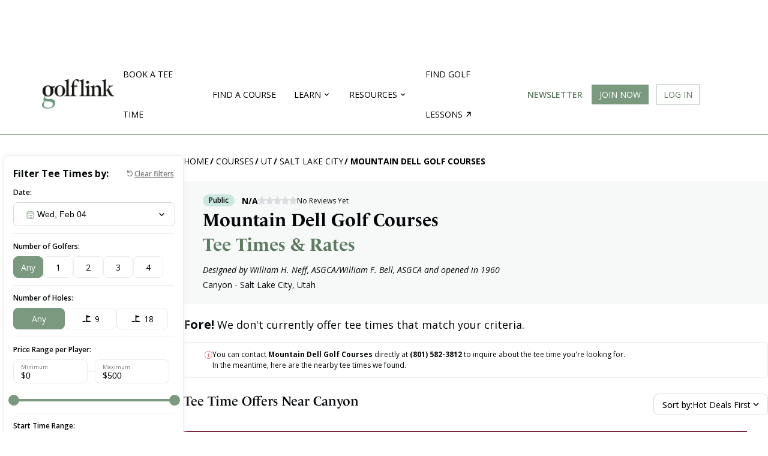

--- FILE ---
content_type: text/html; charset=utf-8
request_url: https://www.golflink.com/golf-courses/ut/salt-lake-city/mountain-dell-golf-courses-1120956/rates-tee-times
body_size: 17816
content:

<!DOCTYPE HTML PUBLIC "-//W3C//DTD HTML 4.01//EN""http://www.w3.org/TR/html4/strict.dtd">
<html lang="en" xmlns="http://www.w3.org/1999/xhtml" xml:lang="en">
<head id="ctl00_Head1"><title>
	Mountain Dell Golf Courses, Canyon, Salt Lake City, UT Tee Times & Rates
</title><link rel="apple-touch-icon" sizes="180x180" href="/img/apple-touch-icon.png" /><link rel="icon" type="image/png" sizes="32x32" href="/img/favicon-32x32.png" /><link rel="icon" type="image/png" sizes="16x16" href="/img/favicon-16x16.png" /><link rel="icon" type="image/x-icon" href="/favicon.ico" /><link rel="manifest" href="/manifest.json" /><link rel="preconnect" href="https://fonts.gstatic.com" /><link href="https://fonts.googleapis.com/css2?family=Poppins:wght@300;400;700&amp;family=Raleway:wght@400;600;700&amp;display=swap" rel="stylesheet" /><link rel="mask-icon" href="/safari-pinned-tab.svg" color="#ffffff" /><meta name="viewport" content="width=device-width, initial-scale=1.0" /><meta name="theme-color" content="#ffffff" /><meta http-equiv="content-type" content="text/html; charset=UTF-8" /><meta name="format-detection" content="telephone=no" /><link rel="icon" type="image/png" sizes="24x24" href="/favicon.png" /><link rel="icon" type="image/x-icon" href="/favicon.ico" />
        
    <!-- Google Tag Manager -->
    <script>(function(w,d,s,l,i){w[l]=w[l]||[];w[l].push({'gtm.start': new Date().getTime(),event:'gtm.js'});var f=d.getElementsByTagName(s)[0], j=d.createElement(s),dl=l!='dataLayer'?'&l='+l:'';j.async=true;j.src='https://www.googletagmanager.com/gtm.js?id='+i+dl;f.parentNode.insertBefore(j,f); })(window,document,'script','dataLayer','GTM-KQCWSWR');</script>
    <!-- End Google Tag Manager -->
    <meta name="verify-v1" content="lBSyEub5brjCI9vR3GJdl7pP1lQik5RXnyMz5juf1CA=" /><meta name="y_key" content="3924069c6995e54d" /><meta name="msvalidate.01" content="5F1B06EBE88583F1C05B9114514366ED" /><meta name="robots" content="index,follow" /><meta name="Keywords" content="" /><meta name="description" content="Find rates and tee times for Mountain Dell Golf Courses, Canyon in Salt Lake City, UT. Book your round with Golflink. " /><meta name="Abstract" content="GolfLink" />
<meta name="category" scheme="DMINSTR2" content="teetimes" />
	    <script type='text/javascript'>
        //<![CDATA[ 
            function loadCSS(e, t, n) { "use strict"; var i = window.document.createElement("link"); var o = t || window.document.getElementsByTagName("script")[0]; i.rel = "stylesheet"; i.href = e; i.media = "only x"; o.parentNode.insertBefore(i, o); setTimeout(function () { i.media = n || "all" }) }loadCSS("https://ui.glimg.net/ui/stylesheets/common.css?v=20250922081144");
        //]]> 
        </script>
   
    <link rel="canonical" href="https://www.golflink.com/golf-courses/ut/salt-lake-city/mountain-dell-golf-courses-1120956/rates-tee-times" />
<!-- start Google Funding choice -->
    <script>(function () {/*

     Copyright The Closure Library Authors.
     SPDX-License-Identifier: Apache-2.0
    */
            'use strict'; var g = function (a) { var b = 0; return function () { return b < a.length ? { done: !1, value: a[b++] } : { done: !0 } } }, l = this || self, m = /^[\w+/_-]+[=]{0,2}$/, p = null, q = function () { }, r = function (a) {
                var b = typeof a; if ("object" == b) if (a) {
                    if (a instanceof Array) return "array"; if (a instanceof Object) return b; var c = Object.prototype.toString.call(a); if ("[object Window]" == c) return "object"; if ("[object Array]" == c || "number" == typeof a.length && "undefined" != typeof a.splice && "undefined" != typeof a.propertyIsEnumerable && !a.propertyIsEnumerable("splice")) return "array";
                    if ("[object Function]" == c || "undefined" != typeof a.call && "undefined" != typeof a.propertyIsEnumerable && !a.propertyIsEnumerable("call")) return "function"
                } else return "null"; else if ("function" == b && "undefined" == typeof a.call) return "object"; return b
            }, u = function (a, b) { function c() { } c.prototype = b.prototype; a.prototype = new c; a.prototype.constructor = a }; var v = function (a, b) { Object.defineProperty(l, a, { configurable: !1, get: function () { return b }, set: q }) }; var y = function (a, b) { this.b = a === w && b || ""; this.a = x }, x = {}, w = {}; var aa = function (a, b) { a.src = b instanceof y && b.constructor === y && b.a === x ? b.b : "type_error:TrustedResourceUrl"; if (null === p) b: { b = l.document; if ((b = b.querySelector && b.querySelector("script[nonce]")) && (b = b.nonce || b.getAttribute("nonce")) && m.test(b)) { p = b; break b } p = "" } b = p; b && a.setAttribute("nonce", b) }; var z = function () { return Math.floor(2147483648 * Math.random()).toString(36) + Math.abs(Math.floor(2147483648 * Math.random()) ^ +new Date).toString(36) }; var A = function (a, b) { b = String(b); "application/xhtml+xml" === a.contentType && (b = b.toLowerCase()); return a.createElement(b) }, B = function (a) { this.a = a || l.document || document }; B.prototype.appendChild = function (a, b) { a.appendChild(b) }; var C = function (a, b, c, d, e, f) { try { var k = a.a, h = A(a.a, "SCRIPT"); h.async = !0; aa(h, b); k.head.appendChild(h); h.addEventListener("load", function () { e(); d && k.head.removeChild(h) }); h.addEventListener("error", function () { 0 < c ? C(a, b, c - 1, d, e, f) : (d && k.head.removeChild(h), f()) }) } catch (n) { f() } }; var ba = l.atob("aHR0cHM6Ly93d3cuZ3N0YXRpYy5jb20vaW1hZ2VzL2ljb25zL21hdGVyaWFsL3N5c3RlbS8xeC93YXJuaW5nX2FtYmVyXzI0ZHAucG5n"), ca = l.atob("WW91IGFyZSBzZWVpbmcgdGhpcyBtZXNzYWdlIGJlY2F1c2UgYWQgb3Igc2NyaXB0IGJsb2NraW5nIHNvZnR3YXJlIGlzIGludGVyZmVyaW5nIHdpdGggdGhpcyBwYWdlLg=="), da = l.atob("RGlzYWJsZSBhbnkgYWQgb3Igc2NyaXB0IGJsb2NraW5nIHNvZnR3YXJlLCB0aGVuIHJlbG9hZCB0aGlzIHBhZ2Uu"), ea = function (a, b, c) { this.b = a; this.f = new B(this.b); this.a = null; this.c = []; this.g = !1; this.i = b; this.h = c }, F = function (a) {
                if (a.b.body && !a.g) {
                    var b =
                        function () { D(a); l.setTimeout(function () { return E(a, 3) }, 50) }; C(a.f, a.i, 2, !0, function () { l[a.h] || b() }, b); a.g = !0
                }
            }, D = function (a) {
                for (var b = G(1, 5), c = 0; c < b; c++) { var d = H(a); a.b.body.appendChild(d); a.c.push(d) } b = H(a); b.style.bottom = "0"; b.style.left = "0"; b.style.position = "fixed"; b.style.width = G(100, 110).toString() + "%"; b.style.zIndex = G(2147483544, 2147483644).toString(); b.style["background-color"] = I(249, 259, 242, 252, 219, 229); b.style["box-shadow"] = "0 0 12px #888"; b.style.color = I(0, 10, 0, 10, 0, 10); b.style.display =
                    "flex"; b.style["justify-content"] = "center"; b.style["font-family"] = "Roboto, Arial"; c = H(a); c.style.width = G(80, 85).toString() + "%"; c.style.maxWidth = G(750, 775).toString() + "px"; c.style.margin = "24px"; c.style.display = "flex"; c.style["align-items"] = "flex-start"; c.style["justify-content"] = "center"; d = A(a.f.a, "IMG"); d.className = z(); d.src = ba; d.style.height = "24px"; d.style.width = "24px"; d.style["padding-right"] = "16px"; var e = H(a), f = H(a); f.style["font-weight"] = "bold"; f.textContent = ca; var k = H(a); k.textContent = da; J(a,
                        e, f); J(a, e, k); J(a, c, d); J(a, c, e); J(a, b, c); a.a = b; a.b.body.appendChild(a.a); b = G(1, 5); for (c = 0; c < b; c++)d = H(a), a.b.body.appendChild(d), a.c.push(d)
            }, J = function (a, b, c) { for (var d = G(1, 5), e = 0; e < d; e++) { var f = H(a); b.appendChild(f) } b.appendChild(c); c = G(1, 5); for (d = 0; d < c; d++)e = H(a), b.appendChild(e) }, G = function (a, b) { return Math.floor(a + Math.random() * (b - a)) }, I = function (a, b, c, d, e, f) {
                return "rgb(" + G(Math.max(a, 0), Math.min(b, 255)).toString() + "," + G(Math.max(c, 0), Math.min(d, 255)).toString() + "," + G(Math.max(e, 0), Math.min(f,
                    255)).toString() + ")"
            }, H = function (a) { a = A(a.f.a, "DIV"); a.className = z(); return a }, E = function (a, b) { 0 >= b || null != a.a && 0 != a.a.offsetHeight && 0 != a.a.offsetWidth || (fa(a), D(a), l.setTimeout(function () { return E(a, b - 1) }, 50)) }, fa = function (a) { var b = a.c; var c = "undefined" != typeof Symbol && Symbol.iterator && b[Symbol.iterator]; b = c ? c.call(b) : { next: g(b) }; for (c = b.next(); !c.done; c = b.next())(c = c.value) && c.parentNode && c.parentNode.removeChild(c); a.c = []; (b = a.a) && b.parentNode && b.parentNode.removeChild(b); a.a = null }; var ia = function (a, b, c, d, e) { var f = ha(c), k = function (n) { n.appendChild(f); l.setTimeout(function () { f ? (0 !== f.offsetHeight && 0 !== f.offsetWidth ? b() : a(), f.parentNode && f.parentNode.removeChild(f)) : a() }, d) }, h = function (n) { document.body ? k(document.body) : 0 < n ? l.setTimeout(function () { h(n - 1) }, e) : b() }; h(3) }, ha = function (a) { var b = document.createElement("div"); b.className = a; b.style.width = "1px"; b.style.height = "1px"; b.style.position = "absolute"; b.style.left = "-10000px"; b.style.top = "-10000px"; b.style.zIndex = "-10000"; return b }; var K = {}, L = null; var M = function () { }, N = "function" == typeof Uint8Array, O = function (a, b) { a.b = null; b || (b = []); a.j = void 0; a.f = -1; a.a = b; a: { if (b = a.a.length) { --b; var c = a.a[b]; if (!(null === c || "object" != typeof c || Array.isArray(c) || N && c instanceof Uint8Array)) { a.g = b - a.f; a.c = c; break a } } a.g = Number.MAX_VALUE } a.i = {} }, P = [], Q = function (a, b) { if (b < a.g) { b += a.f; var c = a.a[b]; return c === P ? a.a[b] = [] : c } if (a.c) return c = a.c[b], c === P ? a.c[b] = [] : c }, R = function (a, b, c) { a.b || (a.b = {}); if (!a.b[c]) { var d = Q(a, c); d && (a.b[c] = new b(d)) } return a.b[c] };
            M.prototype.h = N ? function () {
                var a = Uint8Array.prototype.toJSON; Uint8Array.prototype.toJSON = function () {
                    var b; void 0 === b && (b = 0); if (!L) { L = {}; for (var c = "ABCDEFGHIJKLMNOPQRSTUVWXYZabcdefghijklmnopqrstuvwxyz0123456789".split(""), d = ["+/=", "+/", "-_=", "-_.", "-_"], e = 0; 5 > e; e++) { var f = c.concat(d[e].split("")); K[e] = f; for (var k = 0; k < f.length; k++) { var h = f[k]; void 0 === L[h] && (L[h] = k) } } } b = K[b]; c = []; for (d = 0; d < this.length; d += 3) {
                        var n = this[d], t = (e = d + 1 < this.length) ? this[d + 1] : 0; h = (f = d + 2 < this.length) ? this[d + 2] : 0; k = n >> 2; n = (n &
                            3) << 4 | t >> 4; t = (t & 15) << 2 | h >> 6; h &= 63; f || (h = 64, e || (t = 64)); c.push(b[k], b[n], b[t] || "", b[h] || "")
                    } return c.join("")
                }; try { return JSON.stringify(this.a && this.a, S) } finally { Uint8Array.prototype.toJSON = a }
            } : function () { return JSON.stringify(this.a && this.a, S) }; var S = function (a, b) { return "number" !== typeof b || !isNaN(b) && Infinity !== b && -Infinity !== b ? b : String(b) }; M.prototype.toString = function () { return this.a.toString() }; var T = function (a) { O(this, a) }; u(T, M); var U = function (a) { O(this, a) }; u(U, M); var ja = function (a, b) { this.c = new B(a); var c = R(b, T, 5); c = new y(w, Q(c, 4) || ""); this.b = new ea(a, c, Q(b, 4)); this.a = b }, ka = function (a, b, c, d) { b = new T(b ? JSON.parse(b) : null); b = new y(w, Q(b, 4) || ""); C(a.c, b, 3, !1, c, function () { ia(function () { F(a.b); d(!1) }, function () { d(!0) }, Q(a.a, 2), Q(a.a, 3), Q(a.a, 1)) }) }; var la = function (a, b) { V(a, "internal_api_load_with_sb", function (c, d, e) { ka(b, c, d, e) }); V(a, "internal_api_sb", function () { F(b.b) }) }, V = function (a, b, c) { a = l.btoa(a + b); v(a, c) }, W = function (a, b, c) { for (var d = [], e = 2; e < arguments.length; ++e)d[e - 2] = arguments[e]; e = l.btoa(a + b); e = l[e]; if ("function" == r(e)) e.apply(null, d); else throw Error("API not exported."); }; var X = function (a) { O(this, a) }; u(X, M); var Y = function (a) { this.h = window; this.a = a; this.b = Q(this.a, 1); this.f = R(this.a, T, 2); this.g = R(this.a, U, 3); this.c = !1 }; Y.prototype.start = function () { ma(); var a = new ja(this.h.document, this.g); la(this.b, a); na(this) };
            var ma = function () { var a = function () { if (!l.frames.googlefcPresent) if (document.body) { var b = document.createElement("iframe"); b.style.display = "none"; b.style.width = "0px"; b.style.height = "0px"; b.style.border = "none"; b.style.zIndex = "-1000"; b.style.left = "-1000px"; b.style.top = "-1000px"; b.name = "googlefcPresent"; document.body.appendChild(b) } else l.setTimeout(a, 5) }; a() }, na = function (a) {
                var b = Date.now(); W(a.b, "internal_api_load_with_sb", a.f.h(), function () {
                    var c; var d = a.b, e = l[l.btoa(d + "loader_js")]; if (e) {
                        e = l.atob(e);
                        e = parseInt(e, 10); d = l.btoa(d + "loader_js").split("."); var f = l; d[0] in f || "undefined" == typeof f.execScript || f.execScript("var " + d[0]); for (; d.length && (c = d.shift());)d.length ? f[c] && f[c] !== Object.prototype[c] ? f = f[c] : f = f[c] = {} : f[c] = null; c = Math.abs(b - e); c = 1728E5 > c ? 0 : c
                    } else c = -1; 0 != c && (W(a.b, "internal_api_sb"), Z(a, Q(a.a, 6)))
                }, function (c) { Z(a, c ? Q(a.a, 4) : Q(a.a, 5)) })
            }, Z = function (a, b) { a.c || (a.c = !0, a = new l.XMLHttpRequest, a.open("GET", b, !0), a.send()) }; (function (a, b) { l[a] = function (c) { for (var d = [], e = 0; e < arguments.length; ++e)d[e - 0] = arguments[e]; l[a] = q; b.apply(null, d) } })("__d3lUW8vwsKlB__", function (a) { "function" == typeof window.atob && (a = window.atob(a), a = new X(a ? JSON.parse(a) : null), (new Y(a)).start()) });
        }).call(this);

        window.__d3lUW8vwsKlB__("[base64]");</script>
    <!-- end Google Funding choice -->
        
            <script type="text/javascript" src="https://i.glimg.net/ui/scripts/global.js?v=20250922081144" onload="GOLFLINK.settings.scripts.push(this.src)"></script>
        
    <script type="text/javascript">
        var GolfLink_JS = {
            User: {
                IsLoggedIn: false
            }
        };
    </script>
        
    
    <meta property="fb:page_id" content="345565610615" />
    <meta property="fb:admins" content="100001095164881" />
    <meta property="og:title" content="Mountain Dell Golf Courses, Canyon, Salt Lake City, UT Tee Times & Rates" />
    <meta property="og:type" content="product" />
    <meta property="og:url" content="/golf-courses/ut/salt-lake-city/mountain-dell-golf-courses-1120956/rates-tee-times" />
    <meta property="og:image" content="https://ui.glimg.net/ui/images/layout/GL_profile_pic_FB.jpg?v=20171227095456" />
    <meta property="og:description" content="The 18-hole Canyon course at the Mountain Dell Golf Courses facility in Salt Lake City,  features 6,787 yards of golf from the longest tees for a par of 72.  The course rating is 71.3 and it has a slope rating of 126 on Blue grass.  Designed by William H. Neff, ASGCA/William F. Bell, ASGCA, the Canyon golf course opened in 1960.  Jeremy Green manages the course as the Golf Professional." />
    <meta property="og:site_name" content="GolfLink" />
    <style type="text/css">
	</style>
    <script>
        window.dataLayer = window.dataLayer || [];
        function gtag() { dataLayer.push(arguments); }
        gtag('js', new Date());

        gtag('config', 'G-7MM9VWL29L');
    </script>
    <link rel="stylesheet" type="text/css" href='https://i.glimg.net/ui/css/pages/teetime.css?v=20250922081144' />

<link type="text/css" rel="stylesheet" media="all" href="https://ui.glimg.net/inc/css/layout.css?v=20250922081142" />
<link type="text/css" rel="stylesheet" media="all" href="https://i.glimg.net/inc/css/layout-main.css?v=20250922081141" /><script type="text/javascript" language="javascript">
var CDNHost = "https://ui.glimg.net/";
var SecureDomain = "https://www.golflink.com";
</script>

<script type="text/javascript" src="https://i.glimg.net/inc/global.js?v=20250922081144"></script>
<link type="text/css" rel="stylesheet" media="screen" href="https://i.glimg.net/inc/css/mobile.css?v=20250922081142" />
 <meta name = "viewport" content="width=device-width, initial-scale=1"/>
   
<script type="text/javascript" src="https://cdn1.htlbid.com/v3/golflink.com/htlbid.js"></script>
<script>
    window.htlbid = window.htlbid || { cmd: [] }
    window.htlbid.cmd.push(function () {
        window.htlbid.layout('Tee_Time');
        window.htlbid.setTargeting('is_testing', 'no');
        htlbid.setTargeting("is_home", 'no');
        
    });
</script>


        <script type="text/javascript" src="//code.jquery.com/jquery-1.12.4.min.js"></script>
    
<link type="image/x-icon" rel="icon" href="https://i.glimg.net/favicon.ico?v=2023" /></head>
<body id="teetimes">
    
    <!-- Google Tag Manager (noscript) -->
    <noscript><iframe src="https://www.googletagmanager.com/ns.html?id=GTM-KQCWSWR" height="0" width="0" style="display:none;visibility:hidden"></iframe></noscript>
    <!-- End Google Tag Manager (noscript) -->
	

	

	


<link href="https://ui.glimg.net/inc/css/navbar.css?v=20250922081142" type="text/css" rel="Stylesheet" />
<link href="https://i.glimg.net/ui/css/main.css?v=20250922081144" type="text/css" rel="Stylesheet" />

    <script type="text/javascript" src="//ajax.googleapis.com/ajax/libs/jqueryui/1.12.1/jquery-ui.min.js"></script>
    
    <script type="text/javascript" src="/ui/scripts/jQuery.lazyload.js?v=2021"></script>

    <link rel="stylesheet" media="none" onload="if(media!=='all')media='all'" href="//code.jquery.com/ui/1.12.1/themes/base/jquery-ui.css" />

    <div id="top-nav-with-ad" class="">
        
<style>
    .desktop-top-fixed-ad .htl-ad{
        margin-left: auto;
        margin-right: auto;
    }
</style>


       <div class="desktop-top-fixed-ad center htlad-GL_Tee_Time_Top_Leaderboard" data-targeting='{"position":["top"],"placement":"dt_top","PageType":"Results","SubSection":"Tee Time Course"}' style='min-height:90px;'>
        </div>
    
        <nav id="main-menu" class="navigation">
            <div class="content-area">
                <a title="Show navigation" href="#main-menu" class="hamburger position-menu">
                    <img src="https://ui.glimg.net/ui/images/hamburger.svg?v=20230809214555" />
                </a>
                <a title="Hide navigation" href="#" class="close-menu position-menu">
                    <img src="https://i.glimg.net/ui/images/cross.svg?v=20230809214555" />
                </a>
                <a class="gl-navigation-logo" href="/">
                    <img src="https://ui.glimg.net/ui/images/golflink_logo.png?v=20230809214555" alt="GolfLink Logo" class="logo" /></a>
               
                <div class="menu-items">
                    
                    <div class="mobile-login-btns">
                        <div class="join-the-club">
                            <a class="login-required button button-primary uppercase" data-action="signup" href="#">
                                Join Now
                            </a>
                        </div>
                        <div class="login">
                            <a class="login-required button button-outline uppercase" redirect-url="" href="#" data-href="#">
                                Log In
                            </a>
                        </div>
                    </div>
                    

                    <input type="checkbox" id="nav-golf-near-me" class="nav-option"/>
                    <input type="checkbox" id="nav-resources" class="nav-option"/>
                    <input type="checkbox" id="nav-community" class="nav-option"/>
                    <input type="checkbox" id="nav-logged-in-user" class="nav-option"/>
                    
                    <ul class="main-menu">
                        
                        <li ><a href="/golf-courses/golf-tee-times">Book a Tee Time</a></li>
                        <li ><a href="/golf-courses/course-directory.aspx">Find a Course</a></li>
                        <li class="nav-resources">
                            <b></b>
                            <label for="nav-resources">
                                <span>Learn</span><i class="nav-arrow"></i>
                            </label>
                            <div class="sub-menu">
                                <div class="sub-items-container">
                                    <ul>
                                    <li>
                                        <a href="/equipment">Equipment</a>
                                    </li>
                                    <li><a href="/instruction">Instruction</a></li>
                                    <li><a href="/lifestyle">Lifestyle</a></li>
                                    <li><a href="/tour-golf">Tour Golf</a></li>
                                    <li><a href="/travel">Travel</a></li>
                                    <li><a href="/articles">All Articles</a></li>
                                </ul>
                                </div>
                            </div>
                            <div class="nav-bg-overlay"></div>
                        </li>
                        <li class="nav-community">
                            <b></b>
                            <label for="nav-community">
                                <span>Resources</span><i class="nav-arrow"></i>
                            </label>
                            <div class="sub-menu">
                                <div class="sub-items-container">
                                    <ul>
                                        <li><a href="/golf-driving-ranges">Find Driving Ranges</a></li>
                                        <li><a href="/golf-simulators">Find Golf Simulators</a></li>
                                        <li><a href="/about-golflink">About Us</a></li>
                                    </ul>
                                </div>
                            </div>
                            <div class="nav-bg-overlay"></div>
                        </li>
                        <li>
                            <a href="https://teachme.to/learn/g/golf?ref=ndfjnjl" target="_blank" class="find-lessons">
                                Find golf lessons<i class="nav-arrow-right"></i>
                            </a>
                        </li>
                        <li class="newsletter-desktop"><a class="topLink newsletter" href="https://mailchi.mp/golflink.com/newsletter-subscription">Newsletter</a></li>
                    </ul>
                </div>
                
                <ul class="login-search">
                    
                    <li class="nav-btn-primary join-the-club ipadhide mobilehide">
                        <a id="JoinClub" class="button button-primary login-required" redirect-url="" data-action="signup" href="#">Join Now</a>
                    </li>
                    <li class="login ipadhide mobilehide">
                        
                        <a class="login-required button button-outline" redirect-url="" href="#" data-href="https://www.golflink.com/login.aspx?r=%2fgolf-courses%2fut%2fsalt-lake-city%2fmountain-dell-golf-courses-1120956%2frates-tee-times">Log In</a>
                    </li>
                    
                </ul>
                <div class="right-content">
                    <a href="https://mailchi.mp/golflink.com/newsletter-subscription" class="newsletter">Newsletter</a>
                    
                        <a href="#" class="search-icon-nav">
                        </a>
                    
                </div>
            </div>
            <a href="#" class="mobile-overlay position-menu"></a>
        </nav>
        
    </div>
    <div class="course-search-container dt-content">
    </div>

<script>
    
        $(function () {
            $(".position-menu").click(function () {
                $('.nav-option').prop('checked', false);
                $("body").toggleClass("sticky-nav");
                if ($("body").attr("class").indexOf("sticky-nav")> -1) {
                    if ($(".search-icon-nav").attr("class").indexOf("green-cross") > -1) {
                        $(".search-icon-nav").trigger("click");
                    }
                }
            })
            $(".search-icon-nav").click(function () {
                if ($("body").attr("class").indexOf("sticky-nav") > -1) {
                    if ($(".close-menu.position-menu").is(":visible")) {
                        $("body").toggleClass("sticky-nav");
                         window.location.hash = "";
                    }
                }
            });
            $(window).load(function () {
                adjustHeader();
            })
            $(window).resize(function () {
                // adjustHeader();
            });
            $(window).on('orientationchange', function () {
                adjustHeader();
            });

            function adjustHeader() {
                $('.nav-option').prop('checked', false);
                if (window.location.hash == "#main-menu") {
                    $("body").addClass("sticky-nav");
                } else {
                    $("body").removeClass("sticky-nav");
                }
            }
        
    });
</script>
    

<script type="text/javascript">
   
    
        $(function () {
            
            var lastScrollTop = 0, delta = 5;
            $(window).scroll(function () {
                var nowScrollTop = $(this).scrollTop();
                if (Math.abs(lastScrollTop - nowScrollTop) >= delta) {
                    if (nowScrollTop > lastScrollTop) {
                        $("#mobile-top-nav-with-ad").removeClass("sticky-top-nav");
                    } else {
                        // ACTION ON
                        // SCROLLING UP 
                        $("#mobile-top-nav-with-ad").addClass("sticky-top-nav");
                    }
                    lastScrollTop = nowScrollTop;
                }
            });
            $('.nav-option').on('change', function () {
                $('.nav-option').not(this).prop('checked', false);
            });
            $('img.lazyload').lazyload({
                threshold: 1000,
                effect: "fadeIn",
                effectspeed: 200,
            });
    
        });
    
    </script>

    
    <div id="main">
        
        <div id="main_content">            
			<div class="site_width" style="position: relative;">
			
                <div class="breadcrumb">
<ul>
<li class="first"><a href="/" title="GolfLink's home page">Home</a></li>
</ul>
</div>


                <form name="aspnetForm" method="post" action="/golf-courses/ut/salt-lake-city/mountain-dell-golf-courses-1120956/rates-tee-times" id="aspnetForm">
<div>
<input type="hidden" name="__VIEWSTATE" id="__VIEWSTATE" value="/wEPDwUKLTc0MjM1NTA3MWRkG+xT70cBb8R/25/3eCWqzchWg0o=" />
</div>

<script type="text/javascript" language="javascript">
<!--
UpdateUrl = window.location.protocol + "//www.golflink.com/mygame/_updatelist.aspx";
UpdateRatingUrl = window.location.protocol + "//www.golflink.com/mygame/_updaterating.aspx";
FlagUrl = window.location.protocol + "//www.golflink.com/golf-courses/_flgComment.aspx";
currDate = "Tuesday, February 3, 2026";
sUserName = "";
// -->
</script>

<div>

	<input type="hidden" name="__VIEWSTATEGENERATOR" id="__VIEWSTATEGENERATOR" value="BE1EFD09" />
</div>
					
    </form>
    
    <div class="main-container">
        <div class="left-filters">
            
<link rel="stylesheet" type="text/css" href='https://i.glimg.net/ui/css/component/teetime-list-filters.css?v=20250922081144' />

<style type="text/css">
    #mobile-top-nav-with-ad {
        position: static;
    }
</style>


<div id="teetime-filters" class="">
    <form method="get">
        
        <a href="#" id="go-back-mobile">GO BACK</a>
        <div class="heading">
            <div class="title">Filter Tee Times by:</div>
            <button type="reset" id="reset-filters">Clear filters</button>
        </div>
        
        <div class="input-group">
            <label>Date:</label>
            <div class="datepicker-container">
                <div class="before"></div>
                <input type="text" id="datepicker" readonly="readonly" name="date" value="Wed, Feb 04">
                <div class="after"></div>
            </div>
        </div>
        <div class="input-group">
            <label>Number of Golfers:</label>
            <div class="group-btns">
                <input type="radio" id="players-min-0" name="players_min" value="0" checked />
                <label for="players-min-0">Any</label>
                <input type="radio" id="players-min-1" name="players_min" value="1"  />
                <label for="players-min-1">1</label>
                <input type="radio" id="players-min-2" name="players_min" value="2"  />
                <label for="players-min-2">2</label>
                <input type="radio" id="players-min-3" name="players_min" value="3"  />
                <label for="players-min-3">3</label>
                <input type="radio" id="players-min-4" name="players_min" value="4"  />
                <label for="players-min-4">4</label>
            </div>
        </div>
        <div class="input-group">
            <label>Number of Holes:</label>
            <div class="group-btns holes">
                <input type="radio" id="holes-0" name="holes" value="0" checked />
                <label for="holes-0">Any</label>
                <input type="radio" id="holes-9" name="holes" value="9"  />
                <label for="holes-9" class="h-icon">9</label>
                <input type="radio" id="holes-18" name="holes" value="18"  />
                <label for="holes-18" class="h-icon">18</label>
            </div>
        </div>
        <div class="input-group">
            <label>Price Range per Player:</label>
            <div class="slider-container">
                <div class="slider-inputs">
                    <div class="input-group">
                        <label>Minimum</label>
                        <div>
                            $ <input type="number" name="min_price" step="1" min="0" max="500" value="0" />
                        </div>
                    </div>
                    <hr />
                    <div class="input-group">
                        <label>Maximum</label>
                        <div>
                            $ <input type="number" name="max_price" step="1" min="0" max="500" value="500" />
                        </div>
                    </div>
                </div>
                <div id="price-range"></div>
            </div>
        </div>
        <div class="input-group">
            <label>Start Time Range:</label>
            <div class="time-inputs">
                <div class="time-select">
                    <input type="hidden" name="tee_time_min" value="5" />
                    <div class="select">5:00<span>AM</span></div>
                    <div class="select-items">
                        <ul>
                            <li data-time="0">12:00 <span>AM</span></li>
                            <li data-time="1">1:00 <span>AM</span></li>
                            <li data-time="2">2:00 <span>AM</span></li>
                            <li data-time="3">3:00 <span>AM</span></li>
                            <li data-time="4">4:00 <span>AM</span></li>
                            <li data-time="5" class="selected">5:00 <span>AM</span></li>
                            <li data-time="6">6:00 <span>AM</span></li>
                            <li data-time="7">7:00 <span>AM</span></li>
                            <li data-time="8">8:00 <span>AM</span></li>
                            <li data-time="9">9:00 <span>AM</span></li>
                            <li data-time="10">10:00 <span>AM</span></li>
                            <li data-time="11">11:00 <span>AM</span></li>
                            <li data-time="12">12:00 <span>PM</span></li>
                            <li data-time="13">1:00 <span>PM</span></li>
                            <li data-time="14">2:00 <span>PM</span></li>
                            <li data-time="15">3:00 <span>PM</span></li>
                            <li data-time="16">4:00 <span>PM</span></li>
                            <li data-time="17">5:00 <span>PM</span></li>
                            <li data-time="18">6:00 <span>PM</span></li>
                            <li data-time="19">7:00 <span>PM</span></li>
                            <li data-time="20">8:00 <span>PM</span></li>
                            <li data-time="21">9:00 <span>PM</span></li>
                            <li data-time="22">10:00 <span>PM</span></li>
                            <li data-time="23">11:00 <span>PM</span></li>
                        </ul>
                    </div>
                </div>
                <hr />
                <div class="time-select">
                    <input type="hidden" name="tee_time_max" value="21" />
                    <div class="select">9:00<span>PM</span></div>
                    <div class="select-items end">
                        <ul>
                            <li data-time="0">12:00 <span>AM</span></li>
                            <li data-time="1">1:00 <span>AM</span></li>
                            <li data-time="2">2:00 <span>AM</span></li>
                            <li data-time="3">3:00 <span>AM</span></li>
                            <li data-time="4">4:00 <span>AM</span></li>
                            <li data-time="5">5:00 <span>AM</span></li>
                            <li data-time="6">6:00 <span>AM</span></li>
                            <li data-time="7">7:00 <span>AM</span></li>
                            <li data-time="8">8:00 <span>AM</span></li>
                            <li data-time="9">9:00 <span>AM</span></li>
                            <li data-time="10">10:00 <span>AM</span></li>
                            <li data-time="11">11:00 <span>AM</span></li>
                            <li data-time="12">12:00 <span>PM</span></li>
                            <li data-time="13">1:00 <span>PM</span></li>
                            <li data-time="14">2:00 <span>PM</span></li>
                            <li data-time="15">3:00 <span>PM</span></li>
                            <li data-time="16">4:00 <span>PM</span></li>
                            <li data-time="17">5:00 <span>PM</span></li>
                            <li data-time="18">6:00 <span>PM</span></li>
                            <li data-time="19">7:00 <span>PM</span></li>
                            <li data-time="20">8:00 <span>PM</span></li>
                            <li data-time="21" class="selected">9:00 <span>PM</span></li>
                            <li data-time="22">10:00 <span>PM</span></li>
                            <li data-time="23">11:00 <span>PM</span></li>
                        </ul>
                    </div>
                </div>
            </div>
        </div>
        <input type="hidden" id="sort_by" name="sort_by" />
        
        <button type="submit" id="apply-filters" class="button button-secondary">Apply Filters</button>
    </form>
</div>

<script type="text/javascript" src="//cdnjs.cloudflare.com/ajax/libs/jqueryui-touch-punch/0.2.3/jquery.ui.touch-punch.min.js"></script>
<script type="text/javascript">
    $(function () {
        $("#price-range").slider({
            range: true,
            min: 0,
            max: 500,
            step: 1,
            values: [$("[name='min_price']").val(), $("[name='max_price']").val()],
            slide: function (event, ui) {
                var minPrice = ui.values[0];
                var maxPrice = ui.values[1];
                $("[name='min_price']").val(minPrice);
                $("[name='max_price']").val(maxPrice);
            }
        });

        $("#datepicker").datepicker({
            showButtonPanel: true,
            closeText: 'Close',
            minDate: 0,
            maxDate: "+1M +10D",
            dateFormat: "D, M d",
            beforeShow: function () {
                $(".datepicker-container").addClass('active');
            },
            onClose: function () {
                $(".datepicker-container").removeClass('active');
            }
        });

        $(".datepicker-container .before, .datepicker-container .after").click(function () {
            if ($("#ui-datepicker-div:visible").length == 0) {
                $("#datepicker").datepicker("show");
            }
        });

        $("[name='min_price'], [name='max_price']").change(function () {
            $("#price-range").slider("option", "values", [$("[name='min_price']").val(), $("[name='max_price']").val()]);
        });

        $(".time-select").click(function (e) {
            e.stopPropagation();
            $(".time-select").removeClass("open");
            $(".time-select").find(".select-items").hide();
            $(this).find(".select-items").toggle();
            var visibleSel = $(this).find(".select-items:visible");
            visibleSel.removeClass("upside");
            if (visibleSel.length > 0) {
                if (visibleSel.offset().top + visibleSel.height() > $(window).scrollTop() + $(window).height()) {
                    visibleSel.addClass("upside");
                }
                $(this).addClass("open");
            } else {
                $(this).removeClass("open");
            }
        });

        $(".select-items li").click(function (e) {
            e.stopPropagation();
            $(this).parents(".select-items").find("li").removeClass("selected");
            $(this).addClass("selected");
            $(this).parents(".time-select").find(".select").html($(this).html());
            $(this).parents(".time-select").find("input[type='hidden']").val($(this).attr("data-time"));
            $(this).parents(".select-items").hide();
            $(this).parents(".time-select").removeClass("open");

            if (!$(this).parents(".select-items").hasClass("end")) {
                $(".select-items.end li").removeClass("hide");
                $(".select-items.end li:lt(" + $(this).index() + ")").addClass("hide");
                if ($(".select-items.end li.selected").hasClass("hide")) {
                    $(".select-items.end li:eq(" + $(this).index() + ")").trigger("click");
                }
            }
        });

        $("#go-back-mobile").click(function () {
            $("#teetime-filters, body").removeAttr("style");
            return false;
        });

        $("#reset-filters").click(function (e) {
            e.preventDefault();
            window.location = window.location.pathname;
        });

        $(document).on("click", "#show-all-filters", function () {
            $("#teetime-filters").show();
            $("body").css({ height: "100vh", overflow: "hidden" });
            return false;
        });

        $('body').click(function () {
            $(".select-items").hide();
            $(".time-select").removeClass("open");
        });

        $("[name='tee_time_min']").parents(".time-select").find(".select-items li[data-time=" + $("[name='tee_time_min']").val() + "]").trigger("click");
        $("[name='tee_time_max']").parents(".time-select").find(".select-items li[data-time=" + $("[name='tee_time_max']").val() + "]").trigger("click");

        

        $("#teetime-filters").submit(function (e) {
            if (IsSelectedByUser) return;
            if (!($("#TeeTimeSearch").val().trim() && $(".no-results-li").length == 0)) {
                e.preventDefault();
            } else {
                if ($(".teetime-search-ul li.city-state").length > 0) {
                    $("#TeeTimeSearch").val($(".teetime-search-ul li.city-state:eq(0)").text());
                    $("[name='FID']").val("");
                } else {
                    $("#TeeTimeSearch").val($(".teetime-search-ul li:eq(1)").text());
                    $("[name='FID']").val($(".teetime-search-ul li:eq(1)").attr("data-id"));
                }
            }
        });
    });
</script>
        </div>
        <div class="right-data">
            
<link rel="stylesheet" type="text/css" href='https://ui.glimg.net/ui/css/component/teetime-top.css?v=20250922081144' />
<script type="application/ld+json">
    {"@context":"http://schema.org","@type":"BreadcrumbList","itemListElement":[{"@type":"ListItem","position":1,"name":"Home","item":"https://www.golflink.com"},{"@type":"ListItem","position":2,"name":"Courses","item":"https://www.golflink.com/golf-courses/course-directory.aspx"},{"@type":"ListItem","position":3,"name":"Utah","item":"https://www.golflink.com/golf-courses/ut"},{"@type":"ListItem","position":4,"name":"Salt Lake City","item":"https://www.golflink.com/golf-courses/ut/salt-lake-city"},{"@type":"ListItem","position":5,"name":"Mountain Dell Golf Courses"}]}
</script>
<div class="top-section-with-breadcrumb">
    <div class="breadcrumb">
        <ul>
            <li class="first"><a href="/" title="GolfLink's home page">Home</a></li>
			
				<li><a href="/golf-courses/course-directory.aspx" title="Browse golf courses by country, state or province" rel="follow">Courses</a></li>
				<li><a href="/golf-courses/ut" title="Browse golf courses in Utah" rel="follow">UT</a></li>
				<li><a href="/golf-courses/ut/salt-lake-city" title="Browse golf courses in Salt Lake City, UT" rel="follow">Salt Lake City</a></li>
				<li>
					<a href="/golf-courses/ut/salt-lake-city/mountain-dell-golf-courses" title="Mountain Dell Golf Courses" rel="follow">
						Mountain Dell Golf Courses
					</a>
				</li>
			
        </ul>
    </div>
    <div class="top-content">
        <div class="left-content">
			
			<div class="review-and-type">
				<span class="access-type public">
					Public
				</span>
				<div class="review-data">
					
					<div class="rating">
						N/A
					</div>
					<div class="stars">
						<div class="gray-star">
							
								<img src="/ui/images/star-gray.png" />
							
								<img src="/ui/images/star-gray.png" />
							
								<img src="/ui/images/star-gray.png" />
							
								<img src="/ui/images/star-gray.png" />
							
								<img src="/ui/images/star-gray.png" />
							
						</div>
						<div class="golden-star" style="width: 0px;">
							
								<img src="/ui/images/star-gold.png" />
							
								<img src="/ui/images/star-gold.png" />
							
								<img src="/ui/images/star-gold.png" />
							
								<img src="/ui/images/star-gold.png" />
							
								<img src="/ui/images/star-gold.png" />
							
						</div>
					</div>
					<div class="review-count">
						No Reviews Yet
					</div>
				</div>
			</div>
			<h1>
				Mountain Dell Golf Courses<br /><b>Tee Times & Rates</b>
			</h1>
			<div class="sub-heading">
				<i class="architect">Designed by William H. Neff, ASGCA/William F. Bell, ASGCA and opened in 1960</i>
				<div class="course-name">Canyon - <a href="/golf-courses/ut/salt-lake-city">Salt Lake City, Utah</a></div>
			</div>
			
		</div>
    </div>
</div>

            <div id="teetime-filter-mobile">
                <div class="heading">
                    <div class="title">Showing Tee Times for:</div>
                    <button id="show-all-filters">Show all filters</button>
                </div>
                <div class="calender-mobile">
                    <button class="prev" ></button>
                    <div class="datepicker-mobile-container">
                        <div class="before"></div>
                        <div class="date">Wed, Feb 04</div>
                    </div>
                    <button class="next"></button>
                </div>
            </div>
            
<link rel="stylesheet" type="text/css" href='https://i.glimg.net/ui/css/component/teetime-list.css?v=20250922081144' />
<div class="teetime-list-info">
    <div class="info-msg-disclainmer">        
        
                <div class="msg-with-nearby">
                    <div class="message">
                    <b>Fore!</b> We don't currently offer tee times that match your criteria.
                    </div>
                    <div class="nearby">
                        <img src="https://ui.glimg.net/ui/images/red-info.png" />
                        <span>
                            You can contact <b><a href="/golf-courses/ut/salt-lake-city/mountain-dell-golf-courses">Mountain Dell Golf Courses</a></b> directly at <b>(801) 582-3812</b> to inquire about the tee time you're looking for. <span class="meantime">In the meantime, here are the nearby tee times we found.</span>
                        </span>
                    </div>
                </div>
                    
             
            <div class="heading-sort near">
                
                <h2>Tee Time offers near Canyon</h2>
                
                <div class="sort">
                    <button class="sort-by-btn"><span class="label">Sort by: </span><span class="text">Hot Deals First</span><i></i></button>
                    <div class="sort-options-container">
                        <div class="sort-options">
                            <span class="option active" data-sort="HotDeals|asc"><i></i>Hot Deals First</span>
                            <span class="option" data-sort="GreensFees|asc"><i></i>Price Lowest to Highest</span>
                            <span class="option" data-sort="Date|asc"><i></i>Time</span>
                        </div>                            
                    </div>
                </div>
            </div>
        
    </div>
</div>
<div class="teetime-list-container nearby">
    
    <div class="teetime hotdeal">
        <div class="top-section">
            
            <div class="hotdeal-icon"></div>
            
            <div class="time">1:00 PM</div>
            <a href="/golf-courses/golf-tee-times/ut/park-city?courseId=0&players=0&FID=19618&TID=2014383966" rel="nofollow" class="book-now button button-secondary">BOOK NOW</a>
        </div>
        
        <div class="facility-section">Sim.Sports Arena</div>
        
        <div class="mid-section">
            <div class="price">
                <div class="sign">$</div>
                <div class="total">57.48</div>
                <div class="per-player">/ Player</div>
            </div>
            <div class="date">
                Wednesday, February 04, 2026
            </div>
            <div class="loc">Park City, UT, 84098</div>
        </div>
        
            <div class="hotdeals-prepay">Hot Deals - Prepaid Time</div>
        
        <div class="bottom-section">
            <div class="holes">18 Holes</div>
            <div class="golfers">1 Golfer</div>
            
        </div>
    </div>
    
    <div class="teetime hotdeal">
        <div class="top-section">
            
            <div class="hotdeal-icon"></div>
            
            <div class="time">10:00 AM</div>
            <a href="/golf-courses/golf-tee-times/ut/sandy?courseId=0&players=0&FID=19582&TID=2014360169" rel="nofollow" class="book-now button button-secondary">BOOK NOW</a>
        </div>
        
        <div class="facility-section">Back Nine - Sandy</div>
        
        <div class="mid-section">
            <div class="price">
                <div class="sign">$</div>
                <div class="total">33.77</div>
                <div class="per-player">/ Player</div>
            </div>
            <div class="date">
                Wednesday, February 04, 2026
            </div>
            <div class="loc">Sandy, UT, 84070</div>
        </div>
        
            <div class="hotdeals-prepay">Hot Deals - Prepaid Time</div>
        
        <div class="bottom-section">
            <div class="holes">18 Holes</div>
            <div class="golfers">1 Golfer</div>
            
        </div>
    </div>
    
    <div class="teetime hotdeal">
        <div class="top-section">
            
            <div class="hotdeal-icon"></div>
            
            <div class="time">12:00 PM</div>
            <a href="/golf-courses/golf-tee-times/ut/sandy?courseId=0&players=0&FID=19582&TID=2014360179" rel="nofollow" class="book-now button button-secondary">BOOK NOW</a>
        </div>
        
        <div class="facility-section">Back Nine - Sandy</div>
        
        <div class="mid-section">
            <div class="price">
                <div class="sign">$</div>
                <div class="total">33.77</div>
                <div class="per-player">/ Player</div>
            </div>
            <div class="date">
                Wednesday, February 04, 2026
            </div>
            <div class="loc">Sandy, UT, 84070</div>
        </div>
        
            <div class="hotdeals-prepay">Hot Deals - Prepaid Time</div>
        
        <div class="bottom-section">
            <div class="holes">18 Holes</div>
            <div class="golfers">1 Golfer</div>
            
        </div>
    </div>
    
    <div class="teetime">
        <div class="top-section">
            
            <div class="time">11:00 AM</div>
            <a href="/golf-courses/golf-tee-times/ut/sandy?courseId=0&players=0&FID=19582&TID=2014360094" rel="nofollow" class="book-now button button-primary">BOOK NOW</a>
        </div>
        
        <div class="facility-section">Back Nine - Sandy</div>
        
        <div class="mid-section">
            <div class="price">
                <div class="sign">$</div>
                <div class="total">50.93</div>
                <div class="per-player">/ Player</div>
            </div>
            <div class="date">
                Wednesday, February 04, 2026
            </div>
            <div class="loc">Sandy, UT, 84070</div>
        </div>
        
        <div class="bottom-section">
            <div class="holes">18 Holes</div>
            <div class="golfers">1 Golfer</div>
            
        </div>
    </div>
    
    <div class="teetime">
        <div class="top-section">
            
            <div class="time">12:00 PM</div>
            <a href="/golf-courses/golf-tee-times/ut/sandy?courseId=0&players=0&FID=19582&TID=2014360093" rel="nofollow" class="book-now button button-primary">BOOK NOW</a>
        </div>
        
        <div class="facility-section">Back Nine - Sandy</div>
        
        <div class="mid-section">
            <div class="price">
                <div class="sign">$</div>
                <div class="total">50.93</div>
                <div class="per-player">/ Player</div>
            </div>
            <div class="date">
                Wednesday, February 04, 2026
            </div>
            <div class="loc">Sandy, UT, 84070</div>
        </div>
        
        <div class="bottom-section">
            <div class="holes">18 Holes</div>
            <div class="golfers">1 Golfer</div>
            
        </div>
    </div>
    
    <div class="teetime">
        <div class="top-section">
            
            <div class="time">1:00 PM</div>
            <a href="/golf-courses/golf-tee-times/ut/sandy?courseId=0&players=0&FID=19582&TID=2014360092" rel="nofollow" class="book-now button button-primary">BOOK NOW</a>
        </div>
        
        <div class="facility-section">Back Nine - Sandy</div>
        
        <div class="mid-section">
            <div class="price">
                <div class="sign">$</div>
                <div class="total">50.93</div>
                <div class="per-player">/ Player</div>
            </div>
            <div class="date">
                Wednesday, February 04, 2026
            </div>
            <div class="loc">Sandy, UT, 84070</div>
        </div>
        
        <div class="bottom-section">
            <div class="holes">18 Holes</div>
            <div class="golfers">1 Golfer</div>
            
        </div>
    </div>
    
        <div class="advertisement-container" style="height: 274px;">
            <div class="dt-ad" style="position: sticky; top: 160px">
                <div class="advertisement-title desktop-ad">
                    Advertisement
                </div>
                
       <div class="center htlad-GL_Tee_Time_Desktop_In_Content" data-targeting='{"placement":["dt_in_list_0"],"position":"in_content" ,"PageType":"Results","SubSection":"Tee Time Course"}' style='min-height:250px; margin-bottom:60px;'>
        </div>
    
            </div>
        </div>
    
    <div class="teetime">
        <div class="top-section">
            
            <div class="time">2:00 PM</div>
            <a href="/golf-courses/golf-tee-times/ut/sandy?courseId=0&players=0&FID=19582&TID=2014360091" rel="nofollow" class="book-now button button-primary">BOOK NOW</a>
        </div>
        
        <div class="facility-section">Back Nine - Sandy</div>
        
        <div class="mid-section">
            <div class="price">
                <div class="sign">$</div>
                <div class="total">50.93</div>
                <div class="per-player">/ Player</div>
            </div>
            <div class="date">
                Wednesday, February 04, 2026
            </div>
            <div class="loc">Sandy, UT, 84070</div>
        </div>
        
        <div class="bottom-section">
            <div class="holes">18 Holes</div>
            <div class="golfers">1 Golfer</div>
            
        </div>
    </div>
    
    <div class="teetime">
        <div class="top-section">
            
            <div class="time">3:00 PM</div>
            <a href="/golf-courses/golf-tee-times/ut/sandy?courseId=0&players=0&FID=19582&TID=2014360090" rel="nofollow" class="book-now button button-primary">BOOK NOW</a>
        </div>
        
        <div class="facility-section">Back Nine - Sandy</div>
        
        <div class="mid-section">
            <div class="price">
                <div class="sign">$</div>
                <div class="total">50.93</div>
                <div class="per-player">/ Player</div>
            </div>
            <div class="date">
                Wednesday, February 04, 2026
            </div>
            <div class="loc">Sandy, UT, 84070</div>
        </div>
        
        <div class="bottom-section">
            <div class="holes">18 Holes</div>
            <div class="golfers">1 Golfer</div>
            
        </div>
    </div>
    
    <div class="teetime">
        <div class="top-section">
            
            <div class="time">4:00 PM</div>
            <a href="/golf-courses/golf-tee-times/ut/sandy?courseId=0&players=0&FID=19582&TID=2014360089" rel="nofollow" class="book-now button button-primary">BOOK NOW</a>
        </div>
        
        <div class="facility-section">Back Nine - Sandy</div>
        
        <div class="mid-section">
            <div class="price">
                <div class="sign">$</div>
                <div class="total">50.93</div>
                <div class="per-player">/ Player</div>
            </div>
            <div class="date">
                Wednesday, February 04, 2026
            </div>
            <div class="loc">Sandy, UT, 84070</div>
        </div>
        
        <div class="bottom-section">
            <div class="holes">18 Holes</div>
            <div class="golfers">1 Golfer</div>
            
        </div>
    </div>
    
    <div class="teetime">
        <div class="top-section">
            
            <div class="time">5:00 PM</div>
            <a href="/golf-courses/golf-tee-times/ut/sandy?courseId=0&players=0&FID=19582&TID=2014360088" rel="nofollow" class="book-now button button-primary">BOOK NOW</a>
        </div>
        
        <div class="facility-section">Back Nine - Sandy</div>
        
        <div class="mid-section">
            <div class="price">
                <div class="sign">$</div>
                <div class="total">50.93</div>
                <div class="per-player">/ Player</div>
            </div>
            <div class="date">
                Wednesday, February 04, 2026
            </div>
            <div class="loc">Sandy, UT, 84070</div>
        </div>
        
        <div class="bottom-section">
            <div class="holes">18 Holes</div>
            <div class="golfers">1 Golfer</div>
            
        </div>
    </div>
    
</div>


<script>
    $(function () {
        $(".sort-by-btn").click(function (e) {
            e.preventDefault();
            $(this).toggleClass("open");
            $(".sort-options-container").toggleClass("show");
            return false;
        });

        $(".sort-options .option").click(function () {
            $(".sort-options .option.active").removeClass("active");
            $(this).addClass("active");
            $(".sort-by-btn .text").text($(this).text());
            $(".sort-options-container").toggleClass("show");
            $(".sort-by-btn").toggleClass("open");
            $("#sort_by").val($(this).attr("data-sort"));
            $("#apply-filters").trigger("click");
        });

        $(document).on("click", function (event) {
            var $sortContainer = $(".sort");
            var $sortButton = $(".sort-by-btn");
            var $dropdown = $sortContainer.find(".sort-options-container");
            if (!$sortContainer.is(event.target) && !$sortButton.is(event.target) && !$dropdown.is(event.target) && $dropdown.has(event.target).length === 0) {
                // Hide the dropdown
                $(".sort-options-container").removeClass("show");
                $(".sort-by-btn").removeClass("open");
            }
        });

        $(".teetime-list-container .teetime").click(function () {
            window.location = $(this).find(".book-now").attr("href");
        });
    });
</script>
        
        </div>
    </div>
    
    <form>

                </form>
                <div class="cb"></div>

				
                
                                </div>
            </div>
                                
        
    </div>
    
    <div id="footer">
        <div class="content site_width tac">
            
    <script type="text/javascript">
        $(function () {
            $(".calender-mobile .next").click(function (e) {
                e.preventDefault();
                $("#datepicker").val("Thu, Feb 05");
                $("#apply-filters").trigger("click");
            });
            $(".calender-mobile .prev").click(function (e) {
                e.preventDefault();
                $("#datepicker").val("Tue, Feb 03");
                $("#apply-filters").trigger("click");
            });
        });
    </script>
    <script src="https://i.glimg.net/inc/a11y.js?v=20250922081142"></script>

        </div>
    </div>
    
<style>
    .footer-content {
        display: grid;
        grid-template-columns: 1fr 1fr 1fr;
        grid-gap: 120px;
        max-width: 1024px;
        text-align: left;
        margin: auto;
    }
    .footer-content .inner-title {
        font-size: 16px;
        margin-bottom: 20px;
    }
    .follow-us {
        font-size: 16px;
    }
    .footer a, .footer a:hover, .footer a:visited {
        color: #fff;
    }
    .footer-content p {
        font-size: 14px;
        margin-bottom: 20px;
    }
    .footer-content #sub-email, .footer-content #sub-postal  {
        height: 40px;
        width: 100%;
        border-radius: 6px;
        border: none;
        padding-left: 10px;
    }
    .footer-content .Subscibe{
        background-color: #2e7832;
        border: none;
        color: #1D4916;
        font-size: 16px;
        padding: 10px 20px;
        border-radius: 6px;
        cursor: pointer;
    }
    .sub-success {
        display: none;
    }
    .sub-success img {
        height: 95px;
        float: left;
        margin-right: 30px;
    }
    .sub-success p{
        display: inline-block;
        margin-top: 30px;
    }
    @media (max-width: 767px) {
        .sub-success {
            text-align: center;
        }
        .footer-content {
            grid-template-columns: 1fr;
            grid-gap: 35px;
            padding: 0 30px;
        }
        .footer-content #sub-email, .footer-content #sub-postal {
            border-radius: 0;
            height: 48px;
        }
        .footer-content .Subscibe {
            width: 100%;
            border-radius: 0;
        }
    }
</style>
<div id="SignUpFreeOverLayDiv"></div>
<div id="newsletter-popup-with-overlay" style="display: none;"></div>
<footer class="footer-container footer-container-with-ad">
    
    
    <div class="content-area">
        <div class="footer-items">
            <div class="gl-logo-cont">
                <div class="gl-logo">
                    <a class="gl-footer-logo" href="/">
                        <img src="https://ui.glimg.net/ui/images/gl-logo-white.png?v=20230809214555" alt="GolfLink Logo" class="logo" />
                    </a>
                </div>
                <div class="follow-us">
                    <div class="sm-title">FOLLOW US</div>
                    <div class="icons">
                        <a href="https://www.facebook.com/pages/GolfLink/345565610615"><img src="/ui/images/gl-fb-white.png" /></a>
                        <a href="https://twitter.com/golflink/"><img src="/ui/images/gl-tw-white.png?v=012024" /></a>
                        <a href="https://www.instagram.com/golflinkus/?hl=en"><img src="/ui/images/gl-ig-white.png" /></a>
                        <a href="https://youtube.com/golflinkcommunity"><img src="/ui/images/gl-yt-white.png" /></a>
                    </div>
                </div>
            </div>
            <div class="newsletter-cont">
                <div class="nl-title">JOIN OUR NEWSLETTER</div>
                <div class="nl-sub-title">Sign up for golf news, information and special offers</div>
                <form class="nl-form gl-form dark-bg" id="newsletter-footer">
                    <input type="email" class="input" id="nl-email-footer" required  placeholder="Type your email here..." />
                    <input type="text" class="input" id="nl-postal-footer" required placeholder="Postal Code" />
                    <button type="submit" class="button button-secondary nl-subscribe" id="subscribe-news-btn">SUBSCRIBE</button>
                </form>
            </div>
            <div class="gl-links">
                <div class="links-title">SUPPORT</div>
                <a href="/about-golflink"><img src="https://i.glimg.net/ui/images/arrow-icon.png?v=20230809214555" />About GolfLink</a>
                <a href="/partner-with-us"><img src="https://ui.glimg.net/ui/images/arrow-icon.png?v=20230809214555" />Partner With Us</a>
                <a href="/contact.aspx"><img src="https://i.glimg.net/ui/images/arrow-icon.png?v=20230809214555" />Contact GolfLink Support</a>
                <a href="/privacy.aspx"><img src="https://ui.glimg.net/ui/images/arrow-icon.png?v=20230809214555" />Privacy Policy</a>
                <a href="/terms.aspx"><img src="https://i.glimg.net/ui/images/arrow-icon.png?v=20230809214555" />Terms of Use</a>
                <a href="https://privacyportal.onetrust.com/webform/48e006e6-e02c-4bd4-a8ea-1f20b08c40ee/ddd666be-6e99-4ea6-8ba7-6d20bf6465cf"><img src="https://ui.glimg.net/ui/images/arrow-icon.png?v=20230809214555" />Do Not Sell my Personal Information</a>
            </div>
        </div>
        <div class="follow-us">
            <div class="sm-title">FOLLOW US</div>
            <div class="icons">
                <a href="https://www.facebook.com/pages/GolfLink/345565610615"><img src="/ui/images/gl-fb-white.png" /></a>
                <a href="https://twitter.com/golflink/"><img src="/ui/images/gl-tw-white.png?v=012024" /></a>
                <a href="https://www.instagram.com/golflinkus/?hl=en"><img src="/ui/images/gl-ig-white.png" /></a>
                <a href="https://youtube.com/golflinkcommunity"><img src="/ui/images/gl-yt-white.png" /></a>
            </div>
        </div>
        <div class="copyright-text">
            <div>
                Copyright &copy; 1996-2026, <a href="http://www.lovetoknowmedia.com/">LoveToKnow Media</a>.<br class="line-break" /> All rights reserved.
            </div>
            <div>GolfLink&trade; is a trademark or registered trademark of <a href="http://www.lovetoknowmedia.com/">LoveToKnow Media</a> in the United States and or other countries. </div>
            <input type="hidden" value="/golf-courses/ut/salt-lake-city/mountain-dell-golf-courses-1120956/rates-tee-times" id="currenturl" />
            <div id="choice-footer-msg"></div>
        </div>
    </div>
    

    <!-- Quantcast Tag -->
<script type="text/javascript">
    window._qevents = window._qevents || [];

    (function () {
        var elem = document.createElement('script');
        elem.src = (document.location.protocol == "https:" ? "https://secure" : "http://edge") + ".quantserve.com/quant.js";
        elem.async = true;
        elem.type = "text/javascript";
        var scpt = document.getElementsByTagName('script')[0];
        scpt.parentNode.insertBefore(elem, scpt);
    })();

    window._qevents.push({
        qacct: "p-p7MTDBqm32Fqn",
        uid: "INSERT_EMAIL_HERE"
    });
</script>

<noscript>
<div style="display:none;">
<img src="//pixel.quantserve.com/pixel/p-p7MTDBqm32Fqn.gif" border="0" height="1" width="1" alt="Quantcast"/>
</div>
</noscript>
<!-- End Quantcast tag -->
</footer>


<script type="text/javascript">
    
    
</script>



<script type="text/javascript">
    
        $(function () {
    
            $("#newsletter-popup-with-overlay").load("/golf-courses/newsletter-popup.aspx", function () {
                setNewletterValidation("nl-email", "nl-postal");
            });

            $(document).on("click", ".main-newsletter", function (event) {
                var container = $(".newsletter-container");
                if (!container.is(event.target) && !container.has(event.target).length) {
                    $("#newsletter-popup-with-overlay").hide();
                }
            });
            $(document).on("click", ".newsletter-close", function () {
                $("#newsletter-popup-with-overlay").hide();
            })
            $(".newsletter").click(function (e) {
                e.preventDefault();
                $("#newsletter-popup-with-overlay").show();
            })
            $(window).scroll(function () { ccpaAdjust() });
            $(window).resize(function () { ccpaAdjust(); });
            $(window).on('orientationchange', function () { ccpaAdjust(); });

            setNewletterValidation("nl-email-footer", "nl-postal-footer");
            $(document).on("focusout", "#nl-email-footer, #nl-postal-footer, #nl-email, #nl-postal, #rt-nl-email, #rt-nl-postal", function (e) {
                $(this).attr("class", $(this).attr("class").replace("err", "danger"));
            });

            setNewletterValidation("rt-nl-email", "rt-nl-postal");
            $(document).on("focusout", "#nl-email-hp, #rt-nl-email", function (e) {
                $(this).attr("class", $(this).attr("class").replace("err", "danger"));
            });

            $(".nl-form, .rt-nl-form").submit(function (e) {
                e.preventDefault();
                var email = "";
                var zip = "";
                var obj = $(this);
                if(obj.attr("class").indexOf("rt-nl-form") > -1) {
                    email = $("#rt-nl-email").val();
                    zip = $("#rt-nl-postal").val();
                    $("#rt-nl-email").attr("class", $("#rt-nl-email").attr("class").replace("err", "danger"));
                    $("#rt-nl-postal").attr("class", $("#rt-nl-postal").attr("class").replace("err", "danger"))
                    $('#rt-subscribe-news-btn').prop('disabled', true).text('').addClass('loading');

                } else {
                    $("#nl-email-footer").attr("class", $("#nl-email-footer").attr("class").replace("err", "danger"));
                    $("#nl-postal-footer").attr("class", $("#nl-postal-footer").attr("class").replace("err", "danger"))
                    $('#subscribe-news-btn').prop('disabled', true).text('').addClass('loading');
                    email = $("#nl-email-footer").val();
                    zip = $("#nl-postal-footer").val();
                }
                $.post("/?action=newsletter", { email: email, zip: zip }, function (data) {
                    if (data == "<success>") {
                        var el = $(".newsletter-cont");
                        if (obj.attr("class").indexOf("rt-nl-form") > -1) {
                            el = $(".right-newsletter-cont");
                        } 
                        el.html(`
                        <div class='newsletter-success'>
                            <img src='https://i.glimg.net/ui/images/footer_successs.png?v=20230809214555' />
                            Nice Shot! <br />
                            You’re All Set.
                        </ div>
                    `);
                    }
                });
            });

            $(document).on("submit", ".newsletter-form", function (e) {
                e.preventDefault();
                $('#subscribe').prop('disabled', true).text('').addClass('loading');
                var email = $("#nl-email").val();
                var zip = $("#nl-postal").val();
                $.post("/?action=newsletter", { email: email, zip: zip }, function (data) {
                    if (data == "<success>") {
                        $(".newsletter-form").addClass('success').html(`
                        <div class='newsletter-success'>
                            <img src='https://ui.glimg.net/ui/images/newletter_successs_icon.png?v=20230809214555' />
                            Nice Shot! <br />
                            You’re All Set.
                        </ div>
                    `);
                    }
                });
            });
        });

        function setNewletterValidation(emailId, zipId)
        {
            let email = document.getElementById(emailId);
            if(email)
                email.addEventListener("input", function (e) {
                    if (!/[a-z0-9]+@[a-z]+\.[a-z]{2,3}/.test(email.value)) {
                        $(email).addClass("err");
                        email.setCustomValidity("Please enter a valid email address");
                    } else {
                        email.setCustomValidity("");
                        $(email).removeClass("err");
                        $(email).removeClass("danger");
                    }
                });
            let zip = document.getElementById(zipId);
            if (zip)
                zip.addEventListener("input", function (e) {
                    if (!/^([0-9]{5}|[A-Z][0-9][A-Z][\s-]+?[0-9][A-Z][0-9])$/.test(zip.value)) {
                        zip.setCustomValidity("Please enter a valid postal code");
                        $(zip).addClass("err");
                    } else {
                        zip.setCustomValidity("");
                        $(zip).removeClass("err");
                        $(zip).removeClass("danger");
                    }
                });
        }
        
    function ccpaAdjust() {
        if ($(".fc-ccpa-root").length > 0) {
            $(".footer").css("padding-bottom", "80px");

            if ($(window).scrollTop() + $(window).height() > $(".fc-ccpa-root").offset().top) {
                $(".mobile-bottom-fixed-ad").css("bottom", ($(window).scrollTop() + $(window).height() - $(".fc-ccpa-root").offset().top) + 'px');
                $(".mobile-bottom-fixed-ad .htl-ad").css("bottom", "auto");
            } else {
                $(".mobile-bottom-fixed-ad").css("bottom", "0px");
            }
        }
    }

    function GetGeoLocation(callback) {
        $.get("/?request=geo_loc&lat=" + GetCookie("geo_lat") + "&lng=" + GetCookie("geo_lng"), function (data) {
            if (data != "")
            {
                var d = new Date();
                d.setTime(d.getTime() + (1 * 24 * 60 * 60 * 1000));
                var expires = "expires=" + d.toUTCString();
                document.cookie = "geo_lat=" + data.Lat + ";" + expires + ";";
                document.cookie = "geo_lng=" + data.Lon + ";" + expires + ";";
            }   
            if (callback)
                callback();
        });
       
    }

    function GetCookie(cname) {
        var name = cname + "=";
        var decodedCookie = decodeURIComponent(document.cookie);
        var ca = decodedCookie.split(';');
        for (var i = 0; i < ca.length; i++) {
            var c = ca[i];
            while (c.charAt(0) == ' ') {
                c = c.substring(1);
            }
            if (c.indexOf(name) == 0) {
                return c.substring(name.length, c.length);
            }
        }
        return "";
    }
</script>

<link rel="stylesheet"  media="none" onload="if(media!=='all')media='all'" href="https://maxcdn.bootstrapcdn.com/font-awesome/4.4.0/css/font-awesome.min.css">

<script>
     
            $(function () {
			if(window.location.hash == "#reset-password"){                
				$("#Login-Popup-Div").load("/login_popup.aspx?action=login&type=forgot", function () {
				});
				}
            });
            
</script>
           <div id="signup-popup"></div>
    <div id="Login-Popup-Div"></div>
    <div id="review-Popup-Div"></div>
    <div id="overlay" class="cover blur-in"></div>
   
        <link href="https://i.glimg.net/inc/css/adunits.css?v=20250922081141" type="text/css" rel="Stylesheet" visible="false" />       
         <script src="/ui/scripts/website.js" type="text/javascript"></script>
    
                 <script src="https://ui.glimg.net/inc/thickbox.js?v=20250922081144" type="text/javascript" ></script>            
            <link href="https://i.glimg.net/inc/css/thickbox.css?v=20250922081142" type="text/css" rel="Stylesheet" visible="false" />       
            
                <script src="https://ui.glimg.net/inc/reviewsASPNET.js?v=20250922081144" type="text/javascript" defer></script>            
       

	
   


    

	

	
    <script type="text/javascript" src="https://i.glimg.net/inc/mobile.js?v=20250922081144"></script>
    <script src="//e790be56e19140e581d492962fbd5d92.js.ubembed.com" async></script>
    
    
    <script>
        try {

            ShowTab = function (container_id, self) {
                $(self).parent().parent().find("li").removeClass("current");
                $(self).parent().addClass("current");
                $("#" + container_id).parent().find(".TabContainer").hide();
                $("#" + container_id).removeClass("display_none");
                $("#" + container_id).show();
            };

        } catch (e) { }
    </script>
    
    <script type="application/ld+json">
    {
      "@context": "https://schema.org",
      "@type": "Organization",
      "name": "GolfLink",
      "url": "https://www.golflink.com",
      "logo": "https://www.golflink.com/ui/images/golflink_logo.png",
      "address": {
        "@type": "PostalAddress",
        "addressLocality": "Vero Beach, FL",
        "postalCode": "32960-4706",
        "streetAddress": "1275 US Highway 1 Unit 2-6084"
      },
      "email": "customerservice@golflink.com", 
      "sameAs": [
        "https://www.youtube.com/c/golflinkcommunity",
        "https://www.facebook.com/GolfLink/",
        "https://www.instagram.com/golflinkus/",
        "https://x.com/GolfLink",
        "https://www.linkedin.com/showcase/golflink/about/",
        "https://www.crunchbase.com/organization/golflink"
      ],
      "publishingPrinciples": "https://www.golflink.com/about-golflink#our-editorial-guidelines",
      "parentOrganization": {
          "@type": "Organization",
          "@id": "https://www.lovetoknowmedia.com/",
          "name": "LoveToKnow Media",
          "url": "https://www.lovetoknowmedia.com/",
          "sameAs": [
            "https://www.linkedin.com/company/lovetoknowmedia/",
            "https://www.instagram.com/lovetoknowmedia/",
            "https://www.facebook.com/lovetoknowmedia/about",
            "https://x.com/lovetoknowmedia",
            "https://www.crunchbase.com/organization/lovetoknow-corp"
          ],
          "logo": {
            "@type": "ImageObject",
            "url": "https://www.lovetoknowmedia.com/wp-content/uploads/2021/05/LTK_MEDIA_Logo-2.png"
          },
          "address": {
          "@type": "PostalAddress",
          "addressLocality": "Vero Beach, FL",
          "postalCode": "32960-4706",
          "streetAddress": "1275 US Highway 1 Unit 2-6084"
          }
        }
    }
    </script>

</body>
</html>


--- FILE ---
content_type: text/css
request_url: https://ui.glimg.net/inc/css/layout.css?v=20250922081142
body_size: 18584
content:
*{margin:0;padding:0}input,select,textarea,button{font-family:Roboto,sans-serif}html,body{color:#000;background-color:#fff;font-size:14px;font-family:Roboto,sans-serif}a{text-decoration:none;color:#369}a:hover{color:#369;text-decoration:underline}a:active{outline:none}a.a2:hover{color:#7ab601}:-moz-any-link:focus{outline:none}a img{border:none}ul{list-style-type:none}ol{margin-left:45px}ul.spacing li,ol.spacing li{margin-bottom:5px}ul.list_bb li,ol.list_bb li{padding-bottom:3px;margin-bottom:3px;border-bottom:1px solid #e5e5e5}ul.bullet1 li{padding-left:10px;background:url('/img/icons/bullet1.gif') no-repeat 0 4px;position:relative}ul.bullet2 li{padding-left:10px;background:url('/img/icons/bullet2.gif') no-repeat 0 4px;position:relative}ul.bullet3 li{padding-left:10px;background:url('/img/icons/bullet3.gif') no-repeat 0 4px}ul.bullet4 li{padding-left:16px;background:url('/img/icons/arrow1.gif') no-repeat 0 4px}select{font-size:12px;font-family:Roboto,sans-serif}select li{font-size:12px;font-family:Roboto,sans-serif}table{border-collapse:collapse}table tr{text-align:left}table tr td a{color:#369;font-weight:bold;font-size:11px;font-family:Roboto,sans-serif}address{font-style:normal}.video-article h1,h1.large,h1.header{font-size:35px}.video-article h2{font-weight:bold;font-size:20px}.video-article,p{font-size:17px}.b,.left_box .title{font-weight:bold}.bb{border-bottom:1px solid #e5e5e5}.bt{border-top:1px solid #e5e5e5}.flc{clear:both}.flc:after{content:".";display:block;height:0;clear:both;visibility:hidden}* html .flc{height:1%}html>body .flc{height:auto;max-height:120000px}.cb{clear:both}.cb0{clear:both;height:0}.cl{clear:left}.cr{clear:right}.fl{float:left;position:relative}.fr{float:right;position:relative}.mr5{margin-right:5px}.mr{margin-right:10px}.mr20{margin-right:20px}ad .ml5{margin-left:5px}.ml{margin-left:10px}.ml20{margin-left:20px}.mb3{margin-bottom:3px}.mb5{margin-bottom:5px}.mb{margin-bottom:10px}.mb20{margin-bottom:20px}.mt3{margin-top:3px}.mt5{margin-top:5px}.mt{margin-top:10px}.mt15{margin-top:15px}.mt20{margin-top:20px}.pr{padding-right:10px}.pl{padding-left:10px}.pb{padding-bottom:10px}.pt5{padding-top:5px}.pt{padding-top:10px}.tar,.right{text-align:right}.tal{text-align:left}.tac{text-align:center}.uppercase{text-transform:uppercase}.centered{margin-right:auto;margin-left:auto}.site_width{background-color:#fff;margin:0 auto 0 auto;padding:5px 0 5px;width:1000px}.site_width_footer{border-top:5px solid #e5e5e5;width:1024px;margin:auto}.site_width_footer .title{font-size:20px;margin:0 0 5px 0}.site_width_footer .data p{margin:3px 0 0 0;width:200px;float:left;display:inline}.site_width_footer img{width:86px;margin:0 15px 0 0;float:left;display:inline}.site_width_footer .section{width:310px;float:left;padding:0 0 0 10px;border-right:1px solid #e5e5e5;height:160px;display:inline}.site_width_footer .tombstone{border-top:1px solid #e5e5e5;margin:3px 0 0 0;padding:15px 0 0 0;height:160px}.title{font-family:Roboto,sans-serif}.small{font-size:9px}.medium{font-size:14px}.subheader{font-size:18px}.large,.header{font-size:24px}.huge{font-size:30px}.left_3col{margin-right:10px;width:153px;float:left;margin-top:10px;clear:both}.middle_3col{width:520px;float:left;margin:10px 0 20px 0}.Directory_middle_3col{width:520px;float:left;margin:10px 0 20px 0;margin-left:3px}.BioGraphy_middle_3col{width:520px;float:left;margin:10px 0 20px 0}.biography_middle3col{float:left;margin:10px 0 20px}.middle_2col{width:643px;float:left;margin-top:10px}.middle_25col{width:650px;float:left;margin-top:10px;margin-right:10px}.middle_2col_wide{width:816px;float:left;margin-top:10px}.right_col{padding-left:10px;width:300px;float:left;margin-top:10px;position:relative}.sm_right_col{width:145px;float:left;margin-top:10px}.full_col{margin-top:10px;background:url('/img/index/home_bg.gif') no-repeat;padding:15px 30px 50px 30px}.hilight1{color:#334b01}.hilight2{color:#213b52}.hilight3{color:#360}.hilight4{color:#f00}.hilight5{color:#fff}.hilight6{color:#7a7a7a}.b1{border:1px solid #e5e5e5}.p3{padding:3px}.p0{padding:0}.display_block{display:block}.display_inline{display:inline}.display_none,.hidden{display:none}.nw{white-space:nowrap}.tetx p{margin:0 0 10px 0}p{margin:10px 0 0 0}p.no_margin{margin:0}.arial{font-family:Roboto,sans-serif}.Metropolis{font-family:Roboto,sans-serif}.home_header{font-size:21px}.nu{text-decoration:none}.decorativetHeader{background:url('/img/subhead/Content_Header.gif') no-repeat;height:44px;padding:0 0 0 40px;color:#213b52;font-family:Roboto,sans-serif}.subHeaderGrad{background:url('/img/subHeaderGrad.jpg') repeat-x;height:31px}.byline{color:#666}.page_section{margin:0 0 30px 0}.page_intro{margin:0 0 30px 0}.header_2{margin-top:2px;margin-bottom:5px;margin-left:232px}.VideoArticle ol,.VideoArticle ul{margin-top:15px;margin-bottom:10px;margin-left:45px;list-style-type:auto}.VideoArticle ol li,.VideoArticle ul li{margin-bottom:5px}.VideoArticle ul li{list-style-type:disc}.VideoArticle h2{margin-top:15px}.table1{padding:3px}.table1 th{background:#e5e5e5;text-align:center;color:#213b52;font-size:12px}.table1 td,.table1 th{padding:4px 5px 2px 5px}.table1 th{border-left:2px solid #fff;font-family:Roboto,sans-serif}.table1 th.first{border-left:none}.table2{padding:3px}.table2 th{border:2px solid #fff;border-width:0 2px 2px 0;font-family:Roboto,sans-serif}.table2 th.tar{text-align:right}.table2 th.tal{text-align:left}.table2 th.noborder{border:0}.table2 .header{background:#dedede}.table2 .alternate{background:#f6f6f6}.table2 .subheader{background:#efefef;text-align:center}.table2 .subheader th{border:1px solid #fff;border-width:4px 0 4px 0}.table2 td,.table2 th{padding:4px 5px 4px 5px}.table3{padding:3px}.table3 .subheader{background:#dedede;font-family:Roboto,sans-serif}.table3 .alt{background:#f6f6f6}.table3 .header{background:#c2eb69;font-size:12px;text-align:center;font-weight:bold}.table3 .header th{border:1px solid #fff;border-width:4px 0 4px 0}.table3 td,.table3 th{padding:4px 5px 4px 5px;vertical-align:top;border:solid 2px #fff}.icon_arrow1{background:url('/img/icons/bullet1.gif') no-repeat 0 4px;padding:0 0 5px 8px}.icon_tips{background:url('/img/icons/icon_tips.gif') no-repeat 0 0;padding:0 0 0 21px}.icon_record{background:url('/img/icons/icon_recordRound.gif') no-repeat 0 0;padding:6px 0 0 25px;display:block}.icon_wishlist{background:url('/img/icons/icon_addWishlist.gif') no-repeat 0 0;padding:6px 0 0 21px}.icon_favorites{background:url('/img/icons/icon_addFaves.gif') no-repeat 0 0;padding:6px 0 0 21px}.icon_sendfriend{background:url('/img/icons/icon_sendFriend.gif') no-repeat 0 0;padding:6px 0 0 21px}.icon_play{background:url('/img/icons/play2.gif') no-repeat 0 0;padding:5px 0 6px 30px}.icon_arrow_up{background:url('/img/icons/up.gif') no-repeat 0 3px;padding-left:17px}.icon_arrow_down{background:url('/img/icons/down.gif') no-repeat 0 3px;padding-left:17px}.icon_x{background:url('/img/icons/x.gif') no-repeat 0 4px;padding:6px 0 0 17px}.icon_review{padding:6px 0 0 21px;margin-left:10px;height:17px;background:url('/img/icons/icon_reviews.gif') no-repeat 0 0}.icon_comment{padding:6px 0 0 21px;margin-left:10px;height:17px;background:url('/img/icons/icon_addComments.gif') no-repeat 0 0}.border1{background:url('/img/border1.gif') repeat-x bottom left}.icons li{float:left;font-size:11px}.icons li a{padding:0 0 0 25px}.icons li.icon_video{padding:5px 0 0 0;margin-left:10px;height:17px;background:url('/img/icons/icon_video.gif') no-repeat 0 0}.icons li.icon_video_gray{padding:5px 0 0 0;margin-left:10px;height:17px;background:url('/img/icons/icon_video_gray.gif') no-repeat 0 0}.icons li.icon_article{padding:5px 0 0 0;margin-left:10px;height:17px;background:url('/img/icons/icon_article.gif') no-repeat 0 0}.icons li.icon_article_gray{padding:5px 0 0 0;margin-left:10px;height:17px;background:url('/img/icons/icon_article_gray.gif') no-repeat 0 0}.icons li.icon_instructor{padding:5px 0 0 0;margin-left:10px;height:17px;background:url('/img/icons/icon_instructor.gif') no-repeat 0 0}.icons li.icon_course{padding:5px 0 0 0;margin-left:10px;height:17px;background:url('/img/icons/icon_golfCourse.gif') no-repeat 0 0}.icons li.icon_awards{padding:5px 0 0 0;margin-left:10px;height:17px;background:url('/img/icons/icon_awards.gif') no-repeat 0 0}.icons li.icon_comments{padding:5px 0 0 0;margin-left:10px;height:17px;background:url('/img/icons/icon_addComments.gif') no-repeat 0 0}.icons li.icon_reviews{padding:5px 0 0 0;margin-left:10px;height:17px;background:url('/img/icons/icon_reviews.gif') no-repeat 0 0}.icons li.icon_gear{padding:5px 0 0 0;margin-left:10px;height:17px;background:url('/img/icons/icon_golfEquipment.gif') no-repeat 0 0}#Header{background:url(/ui/images/layout/header-gradient.gif) repeat-x top left;height:77px;padding:15px 0 11px 0}#Header .wrapper{margin:0 auto;position:relative;width:983px}#Header h1 span{display:none}#Header span{color:#fff;display:block;left:55px;position:absolute;top:60px}#Header form{background:url(/ui/images/layout/header-search.gif) no-repeat top left;display:block;height:39px;left:455px;position:absolute;top:21px;width:364px}#Header form .search{background:none transparent;border:0;color:#333;font:bold 16px 'Lato',sans-serif;margin:10px 0 0 8px;width:253px}#Header form .Button1a{left:268px;top:0;position:absolute}#Header img.sponsor{left:857px;top:0;position:absolute}.Button1a{background:url(/ui/images/layout/header-search-button.gif) no-repeat top left;border:none;cursor:pointer;display:block;height:39px;width:96px}#Nav{background:url(/ui/images/layout/nav-gradient.gif) repeat-x left top;font:bold 12px 'Lato',sans-serif;height:37px;position:relative;text-align:center;text-transform:uppercase;z-index:2000}#Nav ul{margin:auto;position:relative;width:980px;z-index:2000}#Nav ul li{background:url(/ui/images/layout/nav-item.png) no-repeat left -37px;float:left;height:37px;margin:0;padding-left:10px;position:relative}#Nav ul li:hover{background:url(/ui/images/layout/nav-item.png) no-repeat left -111px}#Nav ul li.hovered{background:url(/ui/images/layout/nav-item.png) no-repeat left -111px}#Nav ul li.last{height:37px}#Nav ul li.last:hover{background:url(/ui/images/layout/nav-item.png) no-repeat left -37px}#Nav ul li a{background:url(/ui/images/layout/nav-item.png) no-repeat right top;color:#fff;display:block;line-height:37px;padding-right:10px;text-decoration:none}#Nav ul li a.selected{color:#79b3df}#Nav ul li a:hover,#Nav ul li a.hovered{background:url(/ui/images/layout/nav-item.png) no-repeat right -74px;text-decoration:none}#Nav ul li ul{background:url(/ui/images/layout/nav-sub-bottom.png) no-repeat left bottom;display:none;left:-2px;padding-bottom:6px;position:absolute;width:193px;z-index:2000}#Nav ul li ul li{background:url(/ui/images/layout/nav-sub-edges.png) repeat-y left top;clear:both;float:none;margin:0;height:36px;padding:0 6px 0 2px;text-align:left;width:185px}#Nav ul li ul li:hover{background:url(/ui/images/layout/nav-sub-edges.png) repeat-y left top}#Nav ul li ul li a{background:none;background-color:#fff;border:1px solid #ebeffb;border-bottom:none;color:#30699a;font:normal 12px/35px 'Lato',sans-serif;height:36px;padding:0 0 0 10px;text-transform:none}#Nav ul li ul li a:hover{background:none;background-color:#f1f1f1;text-decoration:underline}#Nav ul li ul li a.disabled{background-color:#fff;color:#aaa;cursor:default}#Nav ul li ul li a.disabled:hover{background:none;background-color:#f1f1f1;cursor:default;text-decoration:none}#Nav ul li ul.SignInNavModule{background:none;display:block;left:80px;top:10px;position:absolute;width:193px;z-index:2000}#Nav ul li ul.SignInNavModule li{background:none;clear:none;float:left;margin:0;padding:0;text-align:left;width:65px}#Nav ul li ul.SignInNavModule li:hover{background:none}#Nav ul li ul.SignInNavModule li a{background:none;border:none;color:#fff;font:bold 12px 'Lato',sans-serif;text-transform:none}#Nav ul li ul.SignInNavModule li a:hover{background-color:transparent;text-decoration:underline}#Nav ul li ul.SignInNavModule li.last a{border-left:2px solid #79b3df;height:14px;padding-left:15px}#Nav ul li div.MemberNavModule{background:none;color:#79b3df;display:block;font:normal 11px 'Lato',sans-serif;left:60px;top:3px;position:absolute;text-align:left;text-transform:none;width:193px;z-index:2000}#Nav ul li div.MemberNavModule ul{background:none;display:block;margin:2px 0 0 0;padding:0;position:static;width:auto}#Nav ul li div.MemberNavModule ul li{background:none;border-left:1px solid #000;clear:none;float:left;height:auto;margin:0;padding:0 8px 0 8px;width:auto}#Nav ul li div.MemberNavModule ul li.first{border-left:none;padding-left:0}#Nav ul li div.MemberNavModule a,#Nav ul li div.MemberNavModule ul li a{background:none;border:none;color:#fff;display:inline;font:normal 11px/12px 'Lato',sans-serif;height:auto;padding:0}#Nav ul li div.MemberNavModule a:hover,#Nav ul li div.MemberNavModule ul li a:hover{background-color:transparent;display:inline;font-weight:normal;text-decoration:underline}.header1{background:url('/img/header/right_image5.jpg') no-repeat top right;position:relative}.header1 #primary_search_button{background:url('/img/header/button5.jpg') no-repeat}.header2{background:url('/img/header/right_image5.jpg') no-repeat top right}.header2 #primary_search_button{background:url('/img/header/button5.jpg') no-repeat}.header3{background:url('/img/header/right_image5.jpg') no-repeat top right}.header3 #primary_search_button{background:url('/img/header/button5.jpg') no-repeat}.header4{background:url('/img/header/right_image6.jpg') no-repeat top right}.header4 #primary_search_button{background:url('/img/header/button6.jpg') no-repeat}#footer{background-color:#fff;margin-top:1px;font-size:11px;font-family:Roboto,sans-serif}#footer ul{padding:0 0 5px 0}#footer ul li{padding:0 1px;display:inline}#footer ul li.first{padding:0 3px 0 0;background:none}#footer .fr{padding:0 0 0 25px;border-left:1px solid #999}#footer .fr img{padding:5px 0 5px 0}#footer .search{margin-bottom:10px;height:80px;background:url('/img/footer/bg.gif') repeat-x 0 0}#footer .search form{width:494px;margin:0 auto 0 auto;padding-top:20px}#footer #secondary_search_button{background:transparent url(/ui/images/buttons/blueSearch.png) no-repeat scroll 0 0;border-style:none;cursor:pointer;display:block;height:31px;width:89px}#footer #secondary_search{margin:-3px 10px 0 0;padding:10px 5px 0 5px;background:url('/img/footer/search_box.gif') no-repeat;float:left;height:27px}#footer #secondary_search input{display:block;width:331px;border:0;background:transparent;font-size:16px;font-weight:bold;font-family:Roboto,sans-serif}.signin_register{margin-bottom:5px;clear:right;min-width:100px;text-align:right;white-space:nowrap}.signin_register a{font-weight:bold}.breadcrumb{width:auto;margin-bottom:5px}.breadcrumb ul li{padding-left:10px;display:inline;background:url('/img/icons/arrow.gif') no-repeat 0 5px;white-space:nowrap}.breadcrumb ul li.first{padding:0;background:none}.left_box{margin-bottom:10px;padding-bottom:5px;width:153px;background:url('/img/left/box1/footer.gif') no-repeat left bottom;text-align:left}.left_box .content{padding:5px;border:1px solid #e5e5e5;border-width:0 1px 0 1px;background-color:#fff}.left_box .title{padding:5px 0 3px 0;font-size:14px;text-align:center}.left_box a{font-family:Roboto,sans-serif}.left_box ul li{padding:1px 5px 2px 10px}.left_box .left_header1{background:#ececec url('/img/left/box1/header.gif') no-repeat 0 0;border-bottom:1px solid #e6e6e6}.left_search{background:url('/img/left/box2/footer.gif') no-repeat bottom left;background-color:#e4e4e4;padding-bottom:4px}.left_search .content{background-color:#e4e4e4}.left_search .title{background:url('/img/left/box2/header.gif') no-repeat top right;background-color:#e5e5e5}.left_search .txtbox{width:135px}.left_search #btnAdvSearch{font-size:9px;margin-right:8px}.left_search #AdvancedSearch{display:none}.left_search .button2{margin:5px 0 0 45px}.center_box1{background:url('/img/content/box1/footer.gif') no-repeat bottom left;background-color:#fbfbfa;padding-bottom:6px;margin-bottom:5px;width:480px}.center_box1 .header{background:url('/img/content/box1/header.gif') no-repeat bottom left;padding-top:6px}.center_box1 .content{padding:0 5px 0 5px;border:1px solid #e5e5e5;border-width:0 1px 0 1px;position:relative;width:468px}.center_box1 .section{background:url('/img/border1.gif') repeat-x bottom left;margin-bottom:5px;padding-bottom:5px}.center_box1 .title{margin-bottom:5px}.center_box1 address{margin-bottom:5px}.center_box1b{background:url('/img/content/box1b/footer.gif') no-repeat bottom left;background-color:#ecf2f7;padding-bottom:6px;margin-bottom:5px}.center_box1b .header{background:url('/img/content/box1b/header.gif') no-repeat bottom left;padding-top:6px}.center_box1b .content{padding:0 5px 0 5px;border:1px solid #efefef;border-width:0 1px 0 1px;position:relative;width:468px}.center_box1b .section{background:url('/img/border1.gif') repeat-x bottom left;margin-bottom:5px;padding-bottom:5px}.center_box1b .title{margin-bottom:5px}.center_box1b address{margin-bottom:5px}.center_box1c{background:url('/img/content/box1c/footer.gif') no-repeat bottom left;background-color:#fbfbfa;padding-bottom:6px;margin-bottom:5px;width:640px}.center_box1c .header{background:url('/img/content/box1c/header.gif') no-repeat bottom left;padding-top:6px}.center_box1c .content{padding:0 5px 0 5px;border:1px solid #e5e5e5;border-width:0 1px 0 1px;position:relative}.myscrorecardcol{width:640px;float:left;padding:0 20px 0 20px}.center_box1.round{width:100%}.myscrorecardcol .round .content{width:100%}.center_box1 .ad{float:left;width:222px;padding-right:5px}.center_box1 .ad .title{font-size:11px;font-family:Roboto,sans-serif}.center_box1 .ad .title a:hover{text-decoration:underline}.center_box1 .ad p{margin:0}.center_box1 .ad p a{font-size:10px;color:#666}.center_box1 .ad .link a{color:#99cc01}.center_box1 .ad .link a:hover{text-decoration:underline}.center_box1 .ads_by{clear:both;text-align:right}.plain_box .ad{float:left;width:205px;padding-right:5px}.plain_box .ad .title{font-size:11px;font-family:Roboto,sans-serif}.plain_box .ad .title a:hover{text-decoration:underline}.plain_box .ad p{margin:0}.plain_box .ad p a{font-size:10px;color:#666}.plain_box .ad .link a{color:#99cc01}.plain_box .ad .link a:hover{text-decoration:underline}.plain_box .ads_by{clear:both;text-align:right}.center_box2{border:1px solid #ddd;padding:5px 5px 5px 5px;position:relative;background-color:#fff}.center_box2 .title{background-color:#e5e5e5;margin:0 0 0 0;padding:3px 5px 3px 5px;font-size:11px;font-family:Roboto,sans-serif}.center_box2 li{padding:0 0 5px 0}.center_box3{background-color:#2d5986;background:url('/img/content/box2/footer.gif') no-repeat bottom left;background-size:100%;padding-bottom:10px}.center_box3 .content{background:url('/img/content/box2/bg.gif') repeat-y 0 0;background-size:100%;padding:0 10px 0 10px}.center_box3 .title{background:url('/img/content/box2/header.gif') no-repeat 0 0;background-size:100%;padding:10px 5px 8px 15px;color:#fff;background-color:#222}.center_box4{background:url('/img/content/box3/footer.gif') no-repeat bottom left;background-size:100%;background-color:#fbfbfb;padding-bottom:5px;margin-bottom:10px;position:relative}.center_box4 .header{padding:3px 0 0 5px;background:url('/img/content/box3/header.gif') no-repeat bottom left;background-size:100%;height:27px;line-height:27px;font-size:18px}.center_box4 .content{padding:5px 0 5px 0;border:1px solid #e5e5e5;border-width:0 1px 0 1px}.center_box4 .top_right{position:absolute;top:6px;right:10px}.center_box4 .video{width:155px;position:relative}.center_box5{background:url('/img/content/box3/bg2.gif') repeat-x 0 0;background-color:#fbfbfb;width:478px}.center_box5 .header{background:url('/img/content/box3/header2.gif') no-repeat top left}.center_box6{background:url('/img/content/box4/footer.gif') no-repeat bottom left}.center_box6 .content{padding:5px;height:auto !important;height:125px;min-height:125px;background:url('/img/content/box4/header.gif') no-repeat top left}.center_box6 ul{border-top:1px solid #ebf5cc}.center_box6 ul li{padding-bottom:3px;margin-bottom:3px;border-bottom:1px solid #ebf5cc}.center_box6 .shoes{background:url('/img/shoes2.jpg') no-repeat bottom left;height:500px}.center_box7 .content{padding:5px;height:auto !important;height:65px;min-height:65px;background:url('/img/content/box5/header.gif') repeat-x top left}.center_box8{margin:10px 0 0 0}.center_box8 img{margin-right:7px}.center_box8 .content{padding-top:10px;background:url('/img/video_tips/bg.gif') repeat-x top left;float:left;position:relative}.center_box8 .left{background:url('/img/video_tips/left.gif') no-repeat top left;height:79px;float:left;width:24px;position:relative}.center_box8 .right{background:url('/img/video_tips/right.gif') no-repeat top right;height:79px;float:left;width:24px;position:relative}.center_box9{background:url('/img/content/box6/footer.gif') no-repeat bottom left;padding-bottom:6px;position:relative}.center_box9 .header{background:url('/img/content/box6/header.gif') no-repeat top left;padding-top:6px}.center_box9 .content{border:1px solid #efefef;border-width:0 1px 0 1px;background:#f8f8f8;padding:0 10px 0 10px}.center_box10{background:url('/img/content/box7/footer.gif') no-repeat bottom left;padding-bottom:6px;position:relative}.center_box10 .header{background:url('/img/content/box7/header.gif') no-repeat top left;padding-top:6px}.center_box10 .content{border:1px solid #eee;border-width:0 1px 0 1px;background:#ebf2f7;width:726px;padding:0 5px 0 10px !important;padding:5px 5px 0 10px}.center_box11{position:relative}.center_box11 th{padding:0 5px 5px 5px;white-space:nowrap}.center_box11 td{height:65px !important;height:60px;vertical-align:top;padding:5px 5px 20px 5px !important;padding:5px 5px 10px 5px}.center_box11 .odd{background-color:#ecf2f7}.center_box11 .odd td{border-right:1px solid #fff}.center_box11 .odd td.first{background-color:#ecf2f7}.center_box11 .odd td.last{background-color:#ecf2f7;border:none}.center_box11 .even td{background-color:#fbfbfb}.center_box11 .even td.first{background-color:#fbfbfb}.center_box11 .even td.last{background-color:#fbfbfb;border:none}.center_box12{background:url('/img/content/box9/footer.gif') no-repeat bottom left;padding-bottom:6px;position:relative;width:325px}.center_box12 .header{background:url('/img/content/box9/header.gif') no-repeat top left;padding-top:6px}.center_box12 .center_box12_content{border:1px solid #efefef;border-width:0 1px 0 1px;padding:0 10px 0 10px;background-color:#fff}.center_box13{position:relative;background:url('/img/content/box10/footer.jpg') no-repeat bottom left;width:480px;padding:19px 0 0 0}.center_box13 .top{height:66px}.center_box13 .content{background:url('/img/content/box10/header.jpg') no-repeat top left}.center_box13 .top_right{position:absolute;top:0;right:0}.center_box13 .title{padding:10px 0 0 50px;margin:0}.center_box13 p{margin:0 0 0 100px}.center_box13 .sub_title{padding:5px 0 0 9px;width:230px;font-weight:bold;font-family:Roboto,sans-serif}.center_box13 .rightside{margin:0 0 0 1px}.center_box13 .category{float:left;margin-bottom:10px}.center_box13 .category ul{margin-left:20px}.center_box14{background:url('/img/content/box13/footer.gif') no-repeat bottom left;padding-bottom:3px;position:relative}.center_box14 .header{background:url('/img/content/box13/header.gif') no-repeat top left;padding-top:4px}.center_box14 .content{border:1px solid #eee;border-width:0 1px 0 1px;width:377px;background:#fff;padding:0 5px 0 10px !important;padding:5px 5px 0 10px}.center_box15{background:url('/img/content/box15/footer.gif') no-repeat bottom left;padding-bottom:3px;position:relative;width:310px;margin:0 0 5px 5px}.center_box15 .header{background:url('/img/content/box15/header.gif') no-repeat top left;padding-top:4px}.center_box15 .content{border:1px solid #eee;border-width:0 1px 0 1px;width:297px;background:#fff;padding:0 5px 0 5px !important;padding:5px 5px 0 5px}.left_3col .ad_block{margin-top:10px;padding-left:10px}.left_3col .ad_block .title{font-size:11px;color:#999}.left_3col .ad{margin-top:21px}.left_3col .ad .title{font-size:11px;font-family:Roboto,sans-serif}.left_3col .ad p a{font-size:10px;color:#666}.left_3col .ad .link a{color:#99cc01}.right_col .ad_block{margin-top:10px;padding-left:10px}.right_col .ad{margin-top:8px}.right_col .ad .title{font-size:11px;font-family:Roboto,sans-serif}.right_col .ad p a{font-size:10px;color:#666}.right_col .ad .link a{color:#99cc01}.middle_2col .ad_block{margin-top:5px}.middle_2col .ad_block .title{font-size:14px}.middle_2col .ad{margin-top:10px}.middle_2col .ad .title{font-size:11px;font-family:Roboto,sans-serif}.middle_2col .ad p a{font-size:10px;color:#666}.middle_2col .ad .link a{color:#99cc01}.middle_3col .ad_block{margin-top:5px}.middle_3col .ad_block .title{font-size:14px}.middle_3col .ad{margin-top:10px}.middle_3col .ad .title{font-size:11px;font-family:Roboto,sans-serif}.middle_3col .ad p a{font-size:10px;color:#666}.middle_3col .ad .link a{color:#99cc01}.middle_3col .block{margin-bottom:10px}.middle_3col .block p{margin-bottom:10px}.middle_3col .block .by{margin-bottom:10px}.middle_2col .blue_box{background:url('/img/index/box1/footer.gif') no-repeat bottom left;padding-bottom:6px;margin-bottom:10px}.middle_2col .blue_box .title{background:url('/img/index/box1/header.gif') no-repeat top left;height:25px;padding:5px 5px 0 10px;font-size:21px}.middle_2col .blue_box .content{background:url('/img/index/box1/bg.gif') repeat-y top left;padding:5px 9px 5px 9px}.middle_2col .white_box{background:url('/img/index/box2/header.gif') no-repeat top left;padding-top:3px}.middle_2col .white_box .content{background:url('/img/index/box2/footer.gif') no-repeat bottom left;padding-bottom:8px;background-color:#fff}.middle_2col .grey_box{width:316px;background:url('/img/index/box3/footer.gif') no-repeat bottom left;padding-bottom:6px;margin-bottom:0}.middle_2col .grey_box .title{background:url('/img/index/box3/header.gif') no-repeat top left;height:22px;padding:3px 0 0 10px}.middle_2col .grey_box .content{border:1px solid #e5e5e5;border-width:0 1px 0 1px;padding:5px 5px 5px 7px;height:550px}.middle_2col .grey_box .content .title{background:none;padding:0 0 5px 0}.middle_2col ul.list_bb li{padding-bottom:7px;margin-bottom:7px}.middle_2col .plain_box{background:url('/img/index/box4/footer.gif') no-repeat bottom left;padding-bottom:6px}.middle_2col .plain_box .header{background:url('/img/index/box4/header.gif') no-repeat top left;height:6px}.middle_2col .plain_box .content{padding:0 5px 0 5px;background-color:#fbfbfa;border:1px solid #e5e5e5;border-width:0 1px 0 1px}.middle_2col .plain_box .content2{padding:0 10px 5px 10px;background-color:#fbfbfa;border:1px solid #e5e5e5;border-width:0 1px 0 1px}.stars_links{border:1px solid #e5e5e5;border-width:1px 0 1px 0;padding:3px 0 3px 0;margin-bottom:5px}.stars{margin-top:2px}.stars a{text-decoration:none}.list_columns li{float:left;width:155px}.right_col .white_box{background:url('/img/right/box1/footer.gif') no-repeat bottom left;padding-bottom:8px;margin-bottom:10px;width:323px;position:relative}.right_col .white_box .content{padding:5px 10px 5px 10px;background:url('/img/right/box1/bg.gif') repeat-y top left;margin:0}.right_col .white_box .header{background:url('/img/right/box1/header.gif') no-repeat top left;padding-top:7px;line-height:0;margin:0}.right_col .white_box .box_icon{position:absolute;top:-21px;right:5px}.right_col .white_box .box_icon_clubs{position:absolute;top:-29px;right:15px}.right_col .box2{background:url('/img/right/box2/footer.gif') no-repeat bottom left;padding-bottom:6px;width:300px;margin-left:auto;margin-right:auto}.right_col .box2 .box2h{background:url('/img/right/box2/header.gif') no-repeat top left;padding-top:5px}.column_2 .box2{background:none}.column_2 .box2 .box2h{background:none}.right_col .box2 .box2h2{background:url('/img/right/box2/header2.gif') no-repeat 0 0;padding-top:5px}.right_col .box2 .box2c{padding:0 10px 0 10px;border:1px solid #ddd;border-width:0 1px 0 1px;background-color:#fbfbfa}.right_col .box2 .tabs{position:relative;top:1px;line-height:24px;height:24px}.right_col .box2 .tabs a{text-decoration:none}.right_col .box2 .tabs li{float:left;background:url('/img/right/box2/tab.gif') no-repeat 0 0;width:100px;text-align:center;margin:0 3px 0 0;background-color:#e4e4e4}.right_col .box2 .tabs li.current{background-color:#fbfbfa}#course_played_tab select{width:250px;margin:3px 0 3px 0;border:1px solid #efefef}#wishlist_tab select{width:280px;margin:3px 0 3px 0;border:1px solid #efefef}.button1{width:208px;text-align:center;line-height:44px;background:url('/img/buttons/button1.gif') no-repeat top left;display:block;color:#fff;font-family:Roboto,sans-serif;text-decoration:none}a:hover.button1{color:#fff;text-decoration:none}input.button1{border:0;height:44px;cursor:pointer}.button2{width:52px;line-height:20px;border-radius:5px;background:#f1dd00;-webkit-appearance:none;color:#102b0c;font-family:Roboto,sans-serif;text-decoration:none}input.button2{height:20px;border:0;cursor:pointer}a:hover.button2{color:#fff}.button3{border:none;width:109px;line-height:44px;background:url('/img/buttons/button3.gif') no-repeat 0 0;color:#fff;font-family:Roboto,sans-serif;text-decoration:none}a:hover.button3{color:#fff;text-decoration:none}input.button3{height:44px;border:0;cursor:pointer}.button4{width:208px;text-align:center;line-height:44px;background:url('/img/buttons/button4.gif') no-repeat top left;display:block;color:#fff;font-family:Roboto,sans-serif;text-decoration:none}a:hover.button4{color:#fff;text-decoration:none}input.button4{height:44px;border:0;cursor:pointer}.button5{width:130px;border-radius:5px;line-height:20px;background-color:#f1dd00;display:block;color:#102b0c;font-family:Roboto,sans-serif;text-decoration:none}input.button5{height:20px;border:0;cursor:pointer}a.button5{color:#102b0c;text-decoration:none;text-align:center}a:hover.button5{color:#102b0c;text-decoration:none}.Button5{width:130px;line-height:20px;background:url('/img/buttons/button5.gif') no-repeat 0 0;display:block;color:#fff;text-align:center;font-family:Roboto,sans-serif;text-decoration:none}#new a.BackGrdClr{color:#fff}.BackGrdClr{background-color:#447fac;padding:3px;text-align:center}.ButtonTextBold{font-weight:bold}.clearbuttonlink{color:#102b0c;font-size:13px;text-align:center;background-color:#f1dd00;border-radius:5px;display:block;font-family:Roboto,sans-serif;line-height:20px;text-decoration:none;width:130px}.clearbuttonlink:hover{color:#102b0c;text-decoration:none}.Editbilling_cancelbutton{background-color:#447fac;border:medium none;border-radius:5px;color:#fff;font-family:Roboto,sans-serif;line-height:15px;padding:3px 8px;text-align:center;text-decoration:none;width:104px}.button6{background-color:#315a7c;border:medium none;border-radius:5px;color:#fff;font-family:Roboto,sans-serif;line-height:20px;padding:3px 8px;text-align:center;text-decoration:none;width:127px}.cancelButton{background-color:#447fac;border:medium none;border-radius:5px;color:#fff;font-family:Roboto,sans-serif;line-height:20px;text-align:center;text-decoration:none;width:127px}a:hover.button6{color:#fff;text-decoration:none}input.button6{height:20px;border:0;cursor:pointer}.button7{padding:0 0 0 0;width:338px;height:45px;background-color:#f1dd00;display:block;color:#102b0c;font-family:Roboto,sans-serif;text-decoration:none}a.button7{padding-top:11px;cursor:pointer}a:hover.button7{color:#fff;text-decoration:none}input.button7{height:45px;border:0;cursor:pointer}.Button7{padding:0 0 0 0;width:338px;height:45px;background:url('/img/buttons/button7.gif') no-repeat top left;display:block;text-align:center;color:#fff;font-family:Roboto,sans-serif;text-decoration:none}.button8{width:337px;line-height:42px;background:url('/img/buttons/button8.gif') no-repeat top left;display:block;color:#fff;font-family:Roboto,sans-serif;text-decoration:none}a:hover.button8{color:#fff;text-decoration:none}input.button8{height:42px;border:0;cursor:pointer}.button10{width:107px;text-align:center;line-height:20px;background:url('/img/buttons/button10.gif') no-repeat top left;color:#fff;font-family:Roboto,sans-serif;text-decoration:none;background-color:#213b52}a:hover.button10{color:#fff;text-decoration:none}input.button10{height:20px;border:0;cursor:pointer}.button11{width:170px;line-height:20px;background:url('/img/buttons/button11.gif') no-repeat top left;display:block;color:#fff;font-family:Roboto,sans-serif;text-decoration:none}input.button11{height:20px;border:0;cursor:pointer}a.button11{color:#fff;text-decoration:none}a:hover.button11{color:#fff;text-decoration:none}.button12{width:180px;line-height:20px;background:url('/img/buttons/button12.gif') no-repeat top left;display:block;color:#fff;font-family:Roboto,sans-serif;text-decoration:none;background-color:#213b52}input.button12{height:20px;border:0;cursor:pointer}a.button12{color:#fff;text-decoration:none;text-align:center}a:hover.button12{color:#fff;text-decoration:none}.button13{width:142px;line-height:20px;background:url('/img/buttons/button13.gif') no-repeat top left;display:block;color:#fff;font-family:Roboto,sans-serif;text-decoration:none}input.button13{height:20px;border:0;cursor:pointer}a.button13{color:#fff;text-decoration:none}a:hover.button13{color:#fff;text-decoration:none}.button14{border:none;width:67px;line-height:20px;background:url('/img/buttons/button14.gif') no-repeat 0 0;color:#fff;font-family:Roboto,sans-serif;text-decoration:none}a:hover.button14{color:#fff;text-decoration:none}input.button14{height:20px;border:0;cursor:pointer}.flyover-title .pro{background-color:#d75a31;color:#fff;padding:5px 7px;font-size:8.84px;font-weight:normal;border-radius:3.4px;letter-spacing:.39px;position:absolute;margin-left:10px}.join_now_button{background-image:url("/img/course_detail_pages/buttons/join_now.png");background-position:0 0;padding:0 0 0 7px;height:31px;display:block;width:229px;color:#fff;font-size:18px;font-family:Roboto,sans-serif}.join_now_button span{background-image:url("/img/course_detail_pages/buttons/join_now.png");background-position:right 0;padding:0 7px 0 0;height:31px;line-height:31px;display:block;text-align:center}.small_button{background-image:url("/img/course_detail_pages/buttons/small.png");background-position:0 0;padding:0 0 0 5px;height:20px;display:block;width:136px;color:#fff;font-family:Roboto,sans-serif}.small_button span{background-image:url("/img/course_detail_pages/buttons/small.png");background-position:right 0;padding:0 5px 0 0;height:20px;line-height:20px;display:block;text-align:center}.small_bggrey_button{background-image:url("/img/course_detail_pages/buttons/small_grey.png");background-position:0 0;padding:0 0 0 5px;height:20px;display:block;width:100px;color:#fff;font-family:Roboto,sans-serif}.small_bggrey_button span{background-image:url("/img/course_detail_pages/buttons/small_grey.png");background-position:right 0;padding:0 5px 0 0;height:20px;line-height:20px;display:block;text-align:center}input.sign_in_button{border:0;padding:0;display:inline;cursor:pointer;border-radius:5px;background-color:#f1dd00;color:#102b0c;height:20px;line-height:20px;width:61px}input.big_button_bg{border:0;padding:0;display:inline;cursor:pointer;background-color:transparent;color:#102b0c;height:37px;line-height:37px;width:141px;font-size:16px;font-weight:bold;font-family:Roboto,sans-serif}input.small_button_bg{background:#f1dd00;-webkit-appearance:none;border-radius:5px;border:none;curser:pointer;display:inline;color:#102b0c;width:61px;height:20px;padding:0 0 2px 0}.large_button{background-image:url("/img/buttons/large.png");background-position:0 0;padding:0 0 0 7px;height:31px;display:block;width:157px;color:#fff;font-size:16px;font-weight:bold;font-family:Roboto,sans-serif}.large_button span{background-image:url("/img/buttons/large.png");background-color:#2d5986;background-position:right 0;padding:0 7px 0 0;height:31px;line-height:31px;display:block;text-align:center}.large_button_green{background-image:url("/img/buttons/large_green.png");background-position:0 0;padding:0 0 0 7px;height:31px;display:block;width:157px;color:#fff;font-size:16px;font-weight:bold;font-family:Roboto,sans-serif}.large_button_green span{background-image:url("/img/buttons/large_green.png");background-position:right 0;padding:0 7px 0 0;height:31px;line-height:31px;display:block;text-align:center}.x_large_button{background-image:url("/img/buttons/x_large.png");background-position:0 0;padding:0 0 0 5px;height:61px;display:block;width:295px;color:#fff;font-size:18px;font-weight:bold;font-family:Roboto,sans-serif}.x_large_button span{background-color:#2b5782;background-image:url("/img/buttons/x_large.png");background-position:right 0;padding:0 5px 0 0;height:61px;line-height:61px;display:block;text-align:center}.large_button_teetime,.large_button_location{margin-bottom:6px;margin-right:1px;background-position:0 0;padding:0 0 0 7px;height:31px;display:block;width:157px;color:#fff;font-size:13px;font-weight:bold;font-family:Roboto,sans-serif}.teetime-button .large_button_teetime span{background-color:#dfb610}.large_button_teetime span,.large_button_location span{border-radius:6px;background-color:#1d4916;background-position:right 0;height:31px;line-height:31px;display:block;text-align:center}.large_button_teetime:hover,.large_button_location:hover{color:#fff;text-decoration:none}.video_thumb img{visibility:hidden}.video_thumb a:hover img{visibility:visible}.video_thumb a:hover{visibility:visible;white-space:normal}.form_block{padding-bottom:5px}.form_block label{padding:4px 5px 0 0;width:100px;display:block;float:left;text-align:right;color:#656565}.right_box{margin:0 0 10px 0;padding-bottom:10px;width:300px}.right_box .content{padding:5px 15px 5px 15px;margin:0}.right_box .content .block{margin-bottom:5px;padding-bottom:5px;border-bottom:1px solid #e0e6eb}.right_box .content .block td{border-bottom:1px solid #e0e6eb}.right_box .cheader{padding-top:3px}.right_box .header{height:40px;padding:7px 10px 10px 10px;position:relative}.right_box .header .title{color:#fff}.right_box .header .box_icon{position:absolute;bottom:0 !important;bottom:-1px;right:0 !important;right:-1px}.right_box .header .tabs{position:absolute;bottom:0 !important;bottom:-1px}.right_box .header .tabs li{display:inline}.right_box .header .tabs li a{float:left;padding:0 0 0 5px;margin-left:3px;font-size:14px;color:#fff;font-family:Roboto,sans-serif}.right_box .header .tabs li a span{display:block;padding:4px 8px 4px 3px}.right_box .header .tabs li.current a{color:#213b52}.right_box_blue{background:url('/img/right/box3/footer.gif') no-repeat bottom left;background-size:300px}.right_box_blue .content{background:url('/img/right/box3/bg.gif') repeat-y top left;background-size:300px}.right_box_blue .cheader{background:url('/img/right/box3/content_header.gif') no-repeat bottom left;background-size:300px}.right_box_blue .header{background:url('/img/right/box3/header.gif') no-repeat bottom left;background-size:300px}.right_box_blue .header .title{color:#fff;font-size:19px;background-color:#365692}.right_box_blue .header .tabs li a{background:url('/img/right/box3/tab2.gif') no-repeat 0 0}.right_box_blue .header .tabs li a span{background:url('/img/right/box3/tab2.gif') no-repeat top right;background-color:#000}.right_box_blue .header .tabs li.current a{background:url('/img/right/box3/tab1.gif') no-repeat 0 0}.right_box_blue .header .tabs li.current a span{background:url('/img/right/box3/tab1.gif') no-repeat top right;background-color:#fff}.right_box_green{background:url('/img/right/box4/footer.gif') no-repeat bottom left}.right_box_green .content{background:url('/img/right/box4/bg.gif') repeat-y top left;background-color:#fff}.right_box_green .cheader{background:url('/img/right/box4/content_header.gif') no-repeat bottom left}.right_box_green .header{background:url('/img/right/box4/header.gif') no-repeat bottom left}.right_box_green .TabContainer{height:165px}.right_box_green .header .tabs li a{background:url('/img/right/box4/tab2.gif') no-repeat 0 0}.right_box_green .header .tabs li a span{background:url('/img/right/box4/tab2.gif') no-repeat top right}.right_box_green .header .tabs li.current a{background:url('/img/right/box4/tab1.gif') no-repeat 0 0}.right_box_green .header .tabs li.current a span{background:url('/img/right/box4/tab1.gif') no-repeat top right}.right_box_green .mini_profile{margin:0 0 -4px 0;background:url('/img/right/box4/bg_profile.gif') repeat-y}.right_box_green .mini_profile .content{background:url('/img/right/box4/footer_profile.gif') no-repeat bottom left}ul.links{margin:0 5px 0 5px;padding:5px 0 0 0}ul.links li{padding:0 0 5px 8px}ul.links_2col li{float:left;width:216px;position:relative}ul.links_25col li{float:left;width:200px;position:relative}ul.links_3col li{float:left;width:150px;position:relative}ul.links_3colb li{float:left;width:190px;position:relative}ul.links2{margin:0 2px 0 2px;padding:5px 0 0 0;width:220px;float:left}ul.links2 li{padding:0 0 5px 8px}.course_actions{padding:3px 0 3px 0;border:1px solid #e5e5e5;border-width:1px 0 1px 0;height:20px}.overall_rating{border:1px solid #e5e5e5;position:relative}.overall_rating .rating_votes{width:75px;padding:5px}.overall_rating .rating_my{width:115px;padding:5px}.overall_rating .rating_average{width:110px;padding:5px}.overall_rating .overall_rating_header{background:#e5e5e5;padding:5px}.overall_rating_mini{display:none;border:0}.overall_rating_mini .rating_votes{width:168px}.comments{border-bottom:1px solid #a5dc02;margin-bottom:10px}.comments .comment{margin-top:1px;border-top:1px solid #a5dc02;background:url('/img/content/comments/bg.gif') repeat-y}.comments .comment .username{padding:5px;width:157px;float:left}.comments .comment .data{padding:5px;margin-left:167px}.comments .comment .data .comment_meta{border-bottom:1px dotted #e5e5e5;margin-bottom:5px}.center_tabs{margin:0 0 0 4px;min-height:1px;height:auto!important;height:1px}.center_tabs li{float:left}.center_tabs li a{display:block;background:#dbdbdb;padding:4px 7px 4px 7px;margin:0 2px 5px 2px;text-decoration:none}.center_tabs li.current{background:url('/img/icons/mini_arrow_down.gif') no-repeat bottom center}.center_tabs li.current a{background:#a5dc02;color:#213b52}.center_tabs2{margin:0 0 0 10px}.center_tabs2 li{float:left}.center_tabs2 li a{display:block;background:#dbdbdb;padding:4px 4px 4px 4px;margin:0 1px 5px 0;text-decoration:none;color:#222}.center_tabs2 li.current{background:url('/img/icons/mini_arrow_down.gif') no-repeat bottom center}.center_tabs2 li.current a{background:#a5dc02;color:#213b52}.center_tabs3{margin:0 0 0 0}.center_tabs3 li{float:left}.center_tabs3 li a{padding:0 10px 0 10px;margin:2px 2px 5px 0;display:block;text-transform:uppercase;color:#666;font-size:14px;font-weight:bold;font-family:Roboto,sans-serif}.center_tabs3 li.current{background:url('/img/icons/mini_arrow_down2.gif') no-repeat bottom center}.center_tabs3 li.current a{margin-top:0;background:url('/img/content/tab1/blue.gif') repeat-x top center;color:#fff;line-height:30px;border:1px solid #497f9f}.center_tabs4{margin:0 0 0 0}.center_tabs4 li{float:left}.center_tabs4 li a{padding:0 10px 0 10px;margin:2px 2px 5px 0;display:block;text-transform:uppercase;color:#666;font-size:14px;font-weight:bold;font-family:Roboto,sans-serif}.center_tabs4 li.current{background:url('/img/icons/mini_arrow_down2.gif') no-repeat bottom center}.center_tabs4 li.current a{margin-top:0;background:url('/img/content/tab1/blue.gif') repeat-x top center;color:#fff;line-height:30px;border:1px solid #497f9f}.search_result{margin-bottom:10px}.search_result .header{background:#f4f4f4;padding:0 5px 6px 5px;border-top:1px solid #cbcbcb}.search_result .header .title{font-size:14px;margin-top:10px;position:relative}.search_result .content{padding:5px 0 5px 5px}.search_result .content .by{margin-bottom:5px}.search_result .content p{margin-bottom:5px;margin-top:5px}.search_pagination{padding-left:3px;margin-bottom:15px;border-top:1px solid #dcdcdc}.search_pagination li{float:left}.search_pagination li a{display:block;background:#dcdcdc;padding:5px;margin:5px 2px 5px 2px;text-decoration:none;color:#666}.search_pagination li.current{background:url('/img/icons/mini_arrow_up.gif') no-repeat top center}.search_pagination li.current a{background:#a5dc02;color:#003466}.search_pagination li.currenttop{background:url('/img/icons/mini_arrow_down.gif') no-repeat center bottom}.search_pagination li.currenttop a{background:#a5dc02;color:#003466}.tip{margin:0 15px 15px 15px}.tip .title{font-size:14px;margin-bottom:5px}.tip .author{padding:3px 5px 7px 0;margin-bottom:5px;border:1px solid #e5e5e5;border-width:1px 0 1px 0}.tip .author img{float:left;margin-right:5px}.tip .by{margin-top:5px}.middle_2col .ad_block{margin-left:5px}#map{width:595px;height:300px}ul.related_ads{margin-left:15px}#map_container{background:#eee;padding:5px;border:0}#map_container .content{border:1px solid #ccc;padding:5px}#tab_tip_articles img{border:1px solid #4c829e}#tab_tip_articles .main_image{margin-left:14px}.video_data{margin-left:164px}.video_data .icon_play{margin-top:5px}.mini_map{background:url('/img/maps/grey_mini_map.gif') no-repeat 0 0}.round{margin-bottom:10px}.round .content{padding:15px 20px 15px 20px;width:438px}.round_stats{float:left;margin-left:40px}.round_stats .key{width:150px;float:left}.round_stats .val{font-weight:bold;margin-bottom:3px}.grey_header{background:#f4f4f4;padding:5px 5px 6px 5px;border-top:1px solid #cbcbcb}#learn_more{margin:20px 0 40px 0;padding:0 0 40px 340px;background:url('/img/learn_more/learn_more.jpg') no-repeat 0 10px}#learn_more .center_box7{background:url('/img/content/box5/footer.gif') repeat-x bottom left}#learn_more .center_box7 .content{padding:10px}.sample1{padding:0 140px 20px 0;background:url('/img/learn_more/sample1.jpg') no-repeat 490px 0}.sample2{padding-right:140px;background:url('/img/learn_more/sample2.jpg') no-repeat 490px 16px}#register_signup{margin:30px 0 40px 0;padding:0 0 40px 340px;padding-right:390px;padding-left:0}.free_member_signup{background:url('/img/register/register.jpg') no-repeat 15px 180px;background-position:650px 0}#register_signup .center_box7{padding-bottom:20px;background:url('/img/content/box5/footer.gif') repeat-x bottom left}#register_signup .center_box7 .content{padding-left:20px}#register_signup .column_1{float:left;width:250px;margin-left:17px}#register_signup .column_2{float:right;width:250px;margin-left:30px}#register_signup label{font-size:12px;color:#213b52;font-weight:bold;margin:0 0 2px 0;display:block}#register_signup .form .spacer{height:55px !important;height:15px}#register_signup input,#register select{width:75%;padding:11px 44px;margin:0 0 15px 0;border:1px solid #aaa}#register_signup select{width:103%}#register_signup #state{width:105px;float:left}#register_signup #zip{width:110px;float:right}.Tournament_List .table2{width:100%}.submit_tour .center_box1{background-image:none;background-color:#fbfbfa;padding:20px;width:100%;box-sizing:border-box;border:1px solid #e5e5e5;border-radius:10px}.submit_tour .center_box1 .header{background-image:none;padding:0;border:none}.submit_tour .center_box1 .content{border:none;background-image:none;padding:0}.signupregister{padding-right:184px}.RoundImage{background-color:#2f8a00;background-position:center center;background-repeat:no-repeat;border-radius:100px;height:73px;margin-left:33.7%;margin-top:-42px;width:73px}.MobileError{display:none;width:468px}.Register_signup{padding:11px 44px}.col2{float:right;width:250px;margin-right:30px}.Signuptermsandconditions{font-size:13px;text-align:center;margin-right:2px}.content input{border-radius:10px}.Sign_up-yellow{background-color:#f1dd00;border:medium none;border-radius:8px;color:#102b0c;text-align:center;font-family:Roboto,sans-serif;font-weight:bold;padding:11px 12px}.Signup_Div{background-color:#fff;border:3px solid #e0dcdb;border-radius:10px;margin-bottom:110px;height:450px;margin-left:auto;margin-right:auto;max-width:820px}.Signup_Div h1{margin:10px 15px;font-size:25px}.Signup_Div p{margin-left:1.5%;margin-right:12.1%;text-align:left}.SignupDesc span{text-align:center}.SignupContent{margin-right:auto;margin-left:auto;max-width:1024px}.SignupContent h1{font-size:25px;font-weight:bold;margin-left:8.3%}.SignupContent h2{font-size:24px;text-align:center}.SignupContent p{margin-left:8.3%;margin-right:15.7%;text-align:left}.SignupDesc{margin-top:40px;width:100%}.row{margin-left:.5%}.col{margin-left:.5%}.mobile input{width:206px;padding:9px 9px 11px 9px;display:inline-block;position:relative;right:0;border:none}.content .row .col{float:left;margin-left:10px;margin-right:10px;width:calc(50% - 20px)}.content .row{clear:both}.SignupDesc>Div{border:1px solid #a5a5a5;border-radius:8px;height:230px;margin-top:42px;margin-left:81px;margin-right:-57px;text-align:center;width:253px;display:inline-table}.SignupDescdivdiv{background-color:#2f8a00;color:#fff;font-family:Roboto,sans-serif;font-size:20px;font-weight:bold;height:42px;margin-top:22px;padding-top:13px}#register{margin:30px 0 40px 0;padding:0 0 40px 340px;background:url('/img/register/register.jpg') no-repeat 15px 180px;padding-right:390px;padding-left:0;background-position:650px 180px}#register .center_box7{padding-bottom:20px;background:url('/img/content/box5/footer.gif') repeat-x bottom left}#register .center_box7 .content{padding-left:20px}#register .column_1{float:left;width:250px;margin:0 30px 0 0}#register .column_2{float:left;width:250px;margin-top:0}#register label{font-size:12px;color:#213b52;font-weight:bold;margin:0 0 2px 0;display:block}#register .form .spacer{height:55px !important;height:15px}#register .form input,#register .form select{width:100%;margin:0 0 15px 0;background:#f7f7f7;border:1px solid #aaa;padding:3px}#register select{width:103%}#register #state{width:105px;float:left}#register #zip{width:110px;float:right}#community_marketing{margin:20px 0 40px 0;padding:0 0 40px 300px;background:url('/img/community_mkt.jpg') no-repeat 0 0}#community_marketing .center_box7{padding-bottom:20px;background:url('/img/content/box5/footer.gif') repeat-x bottom left}#community_marketing .center_box7 .content{padding-left:20px}.special_offer{margin-bottom:30px}.special_offer img{cursor:pointer}.special_offer .text{margin-left:210px}#tab_my_rounds table{border-collapse:collapse;width:100%}#tab_my_rounds th{color:#597f0f;padding:0 5px 3px 0;border-bottom:2px solid #597f0f}#tab_my_rounds td{text-align:center;padding:5px 5px 5px 0;border-bottom:1px solid #aeaeae}#tab_my_rounds td.course_name{text-align:left}#add_tournament_form .form_block{margin-bottom:10px}#add_tournament_form .form_block label{float:left;display:block;width:190px;text-align:right;padding:0 10px 0 0}#add_tournament_form .input_text{width:200px}#add_tournament_form select{width:204px}#hotel_availability{width:305px;height:93px}#hotel_availability .something{width:145px;margin-bottom:15px}#hotel_availability select{width:50px}.hotel_availability_background{background:#e8f0e1;padding:5px;margin-right:5px}#membership_details{width:280px;float:left;background:url('/img/content/box11/footer.gif') no-repeat bottom left;padding-bottom:6px;margin-bottom:5px}#membership_details .header{background:url('/img/content/box11/header.gif') no-repeat bottom left;padding-top:6px}#membership_details .content{padding:0 5px 0 5px;border:1px solid #e5e5e5;border-width:0 1px 0 1px}#account_right{margin-left:300px}#account_right .buttons{padding-left:120px}.account_right_box{width:619px;background:url('/img/content/box12/footer.gif') no-repeat bottom left;padding-bottom:6px;margin-bottom:5px}.account_right_box .header{background:url('/img/content/box12/header.gif') no-repeat bottom left;padding-top:6px}.account_right_box .content{padding:10px 5px 10px 15px;border:1px solid #e5e5e5;border-width:0 1px 0 1px}#account_settings .field{margin-bottom:10px}#account_settings label{float:left;width:110px;text-align:right;padding-right:5px}.sign_in{margin:30px 10px 30px 10px;float:left;width:330px;margin-right:20px}.sign_in_right{margin:30px 0 30px 0;float:left;text-align:center}.sign_in_right .title{padding:5px 0 15px 0;font-size:28px}.sign_in .box2{background:url('/img/right/box2/footer.gif') no-repeat bottom left;padding-bottom:6px;width:300px;margin-left:auto;margin-right:auto}.sign_in .box2 .box2h{background:url('/img/right/box2/header.gif') no-repeat top left;padding-top:5px}.sign_in .box2 .box2h2{background:url('/img/right/box2/header2.gif') no-repeat 0 0;padding-top:5px}.sign_in .box2 .box2c{padding:0 10px 0 10px;border:1px solid #ddd;border-width:0 1px 0 1px;background-color:#fbfbfa}#upsell{width:700px;margin:20px 0 50px 0;position:relative}#upsell .header{font-size:30px}#upsell .center_box7{background:url('/img/content/box5/footer.gif') repeat-x bottom left;margin-bottom:25px;font-family:Roboto,sans-serif}#upsell .center_box7 .content{padding-left:15px}#upsell .center_box7 ul{margin-left:30px}#upsell .center_box7 ul li{list-style-type:square;margin:5px 0 5px 0;font-size:12px}#upsell .round_tracker,#upsell .also_get{font-size:14px;font-weight:bold;color:#213b52}#upsell .round_tracker{margin:10px 0 10px 0 !important;margin:15px 0 10px 0;padding:0 0 5px 0;border-bottom:1px dotted #aeaeae}#upsell .also_get{margin:20px 0 20px 0;padding:5px 0 5px 0;border:1px dotted #aeaeae;border-width:1px 0 1px 0}#upsell .sign_up_before{background:url('/img/curve.gif') no-repeat 0 0;line-height:40px;margin:10px 0 10px 0;padding-left:10px;font-size:20px;background-color:#a4dd04;color:#036;font-family:Roboto,sans-serif}#upsell .free{color:#fff}#upsell .subscription_value{margin:20px 0 20px 25px;font-size:14px}#upsell_image{position:absolute;top:26px;.top:19px;_top:24px;left:600px}.tip_title{font-size:14px;text-decoration:underline}.golf_courses{margin:0 20px 0 10px}.Error{background:#fbffb4;border:1px solid #f4fe4f;width:98%;padding:2px;color:#9a0000}.top-border{border-top:1px solid #dcdcdc}.btm-border{border-top:1px solid #dcdcdc;padding-bottom:10px}.scorecard{margin-top:5px;border-top:1px solid #dcdcdc;border-bottom:1px solid #dcdcdc;padding-top:10px;padding-bottom:10px}.scorecard .course_detail{width:250px}.golf-witz{border:solid 1px #000;float:left;margin:0 10px 10px 0;padding:0}div.golf-witz table{border-bottom:1px solid #000;margin:0;padding:0;width:240px}#activate{margin:20px 0 40px 0}#activate .center_box7{padding-bottom:20px}#activate .center_box7 .content{padding-left:20px}#activate .column_1{float:left;width:350px;margin:0 30px 0 0}#activate .column_2{float:left;width:350px}#activate label{font-size:12px;color:#213b52;font-weight:bold;margin:0 0 2px 0;display:block}#activate .form{margin-bottom:30px}#activate .form .spacer{height:55px !important;height:62px}#activate .form select{width:100%;margin:0 0 15px 0;background:#f7f7f7;border:1px solid #aaa;padding:3px}#activate .form .formbox{width:100%;margin:0 0 15px 0;background:#f7f7f7;border:1px solid #aaa;padding:3px}#activate select{width:103%}#activate #state{width:105px;float:left}#activate #zip{width:110px;float:right}#activate .column_2 .white_box{background:url('/img/right/box1/footer.gif') no-repeat bottom left;padding-bottom:8px;margin-bottom:10px;width:326px;position:relative}#activate .column_2 .white_box .content{padding:5px 10px 5px 10px;background:url('/img/right/box1/bg.gif') repeat-y top left;margin:0}#activate .column_2 .white_box .header{background:url('/img/right/box1/header.gif') no-repeat top left;padding-top:7px;line-height:0;margin:0}.green_box{background:url('/img/right/box4/footer.gif') no-repeat bottom left;padding-bottom:8px;margin-bottom:10px;width:326px;position:relative}.green_box .content{background:url('/img/right/box4/bg.gif') repeat-y top left;background-color:#fff;margin:0;padding:4px}.green_box .header{background:url('/img/right/box4/header_sm.gif') no-repeat top left;padding-top:7px;line-height:0;margin:0;color:#213b52}.plain_box{background:url('/img/index/box4/footer.gif') no-repeat bottom left;padding-bottom:6px;position:relative;width:643px}.plain_box .header{background:url('/img/index/box4/header.gif') no-repeat top left;height:6px}.plain_box .content{padding:0 5px 0 5px;background-color:#fbfbfa;border:1px solid #e5e5e5;border-width:0 1px 0 1px}.plain_box .content2{padding:0 10px 5px 10px;background-color:#fbfbfa;border:1px solid #e5e5e5;border-width:0 1px 0 1px}.middle_2col .golfnews_box{width:316px;background:url('/img/index/box3/footer.gif') no-repeat bottom left;padding-bottom:6px;margin-bottom:10px}.middle_2col .golfnews_box .header{background:url('/img/index/box3/header_gn.gif') no-repeat top left;padding:3px 0 0 10px}.middle_2col .golfnews_box .content{border:1px solid #e5e5e5;border-width:0 1px 0 1px;padding:5px 5px 5px 7px;height:230px}.middle_2col .golfnews_box .content .title{background:none;padding:0 0 5px 0}.right_col .golfnews_box{border:2px solid #e1e1e1;min-height:300px;border-radius:6px;padding-bottom:8px;margin-bottom:10px;width:300px;position:relative}.right_col .golfnews_box .content{padding:5px 8px 5px 10px;margin:0}.right_col .golfnews_box .header{padding-top:7px;line-height:0;margin:0}.right_col .golfnews_box .subheader{font-family:Roboto,sans-serif}.left_3col .sm_white_box{background:url('/img/left/box3/footer.gif') no-repeat bottom left;padding-bottom:8px;margin-bottom:10px;width:145px;position:relative}.left_3col .sm_white_box .content{padding:5px 10px 5px 10px;background:url('/img/left/box3/bg.gif') repeat-y top left;margin:0}.left_3col .sm_white_box .header{background:url('/img/left/box3/header.gif') no-repeat top left;padding-top:7px;line-height:0;margin:0}.right_col .box6{width:300px}.right_col .box6 .content{padding:5px 5px 0 5px;height:auto !important;height:100px;min-height:100px;background:url('/img/right/Tee_Time_Dynamic2.jpg') no-repeat top center}.right_col .box6 .course{margin:47px 5px 0 80px;font-size:11px;width:212px;text-align:center}.right_col .box6 .course a{color:#fff;text-decoration:none}#handicap{background:url('/img/mygame/ball.jpg') no-repeat;text-align:center;width:155px;color:#000;padding:30px 0 40px 0;font-size:18px;font-family:Roboto,sans-serif}.statsHandicap{float:left;position:relative;margin-right:50px}#handicap span{display:block;font-size:60px}#statsContent{padding-left:20px}#BasicStats{padding-top:20px}.statTitle{font-family:Roboto,sans-serif}#BasicStats .StatLabel{width:145px;float:left}#BasicStats .StatValue{font-weight:bold}#BasicStats .StatLabel,#BasicStats .StatValue{padding:5px 0 5px 0;border-bottom:1px solid #e7e7e7}#statsInfo{width:210px;border-top:2px solid #ddd}.played_course{border-bottom:1px dotted #aeaeae;margin-top:10px;float:left;position:relative;width:633px}.played_course .course_name{margin:0 10px 5px 10px;float:left;width:185px}.played_course .course_name .course_title{margin-bottom:5px;font-size:12px;font-weight:bold}.played_course .score{float:left;margin:18px 10px 0 0;width:150px}.played_course .score .fl{width:100px}#playerTabs h3{font-size:14px}#playerTabs hr{height:1px;border:0;background:#ddd;color:#ddd}#tab_profile .profileLabel,#tab_profile .profileValue{padding-bottom:5px}#tab_profile .profileLabel{width:120px;float:left;font-weight:bold}#tab_profile .profileValue{width:510px;float:left}.BlogEntry{margin:10px 0 0 0;padding-bottom:10px;border-bottom:1px dotted #e5e5e5;margin-bottom:5px}.BlogEntry .Title{font-size:20px;font-family:Roboto,sans-serif}.BlogEntry .DateTime{background:#f3f3f3;color:#666;padding:3px;margin-bottom:5px}.ImageBlock{background:url('/img/Photo_Image.jpg') no-repeat;display:block;width:142px;height:150px;padding:13px;text-align:center;float:left;position:relative}.ImageBlock .Title{padding:5px 0 10px 0;font-size:14px}.ImageBlock .Photo{margin:33px 0 10px 0;padding:0}#promoBar{background:url('/img/promo-bar/promo-bar-bg.gif') repeat-x top center;text-align:center}#promoBar img{vertical-align:bottom}#promoBarGear01{height:31px;background:url('/img/promo-bar/promo-bar-gear-01-bg.gif') repeat-x top center;text-align:center}#promoBarGear02{height:31px;background:url('/img/promo-bar/promo-bar-gear-02-bg.gif') repeat-x top center;text-align:center}#promoBarGear03{height:31px;background:url('/img/promo-bar/promo-bar-gear-03-bg.gif') repeat-x top center;text-align:center}#promoBarGear04{height:31px;background:url('/img/promo-bar/promo-bar-gear-04-bg.gif') repeat-x top center;text-align:center}#promoBarGear05{height:31px;background:url('/img/promo-bar/promo-bar-gear-05-bg.gif') repeat-x top center;text-align:center}.whitelink{color:#fff;font-family:Roboto,sans-serif}#byline{font-style:italic;margin:10px 0 0 0}#byline2{margin:10px 0 0 0}#date{margin:5px 0 0 0}#photoUrl{width:256px}#caption{width:256px;margin-bottom:10px;font-style:italic}#body{float:left}#body h2{font-size:12px}#body h3{font-size:12px}.right_box_blue_promo{margin:0 0 10px 0;padding-bottom:12px;width:323px;background:url('/img/right/box3/footer_promo.gif') no-repeat bottom left}.right_box_blue_promo .content{background:url('/img/right/box3/bg_promo.gif') repeat-y top left}.right_box_blue_promo .header{padding-top:12px;background:url('/img/right/box3/header_promo.gif') no-repeat bottom left}.news{width:305px}.news .header{background:url('/img/title/background.gif') no-repeat;height:33px;margin-bottom:5px;padding:5px 0 0 5px}.news .content{padding:0;position:relative}.news .title{font-family:Roboto,sans-serif}.table4{border:0;padding:0;font-size:11px;font-family:Roboto,sans-serif}.table4 .subheader{background:#dcdcdc;font-family:Roboto,sans-serif}.table4 .subheader th{padding:4px 5px 4px 5px;border-width:4px 0 4px 0}.table4 .default{background:#e7eff7}.table4 .blue_bk{background:url('/img/index/leaderboard/alt2.gif') no-repeat top left;padding:0 5px 0 5px;background-color:#e7eff7}.table4 .alt{background:#fff}.table4 .header{background:#c2eb69;font-size:12px;text-align:center;font-weight:bold}.table4 .header th{padding:4px 5px 4px 5px;border-width:4px 0 4px 0}.table4 .module{background:#fff;font-family:Roboto,sans-serif}.table4 td{padding:7px 0 7px 1px;vertical-align:top}.table4 a{color:#369;font-weight:bold}.table4 a:hover{text-decoration:underline}.modulewatch{background:#fff;font-weight:bold;color:#213b52;vertical-align:middle}.tipheader{width:250px;background:#fff;border-left:1px solid #33508e;border-right:1px solid #33508e;border-top:1px solid #33508e;padding-left:5px;padding-right:5px;font-family:Roboto,sans-serif;color:#5f5d5f}.tipbody{width:250px;background:#fff;border-left:1px solid #33508e;border-right:1px solid #33508e;border-bottom:1px solid #33508e;padding:5px;font-family:Roboto,sans-serif;color:#5f5d5f}#header_nwm{background:url('/img/header/bg_nwm.gif') no-repeat;height:112px}#header_nwm .content{padding:16px 0 0 0;height:96px;position:relative}#header_nwm a#logo{background:url('/img/header/golflink_nwm.gif') no-repeat;width:227px;height:79px;display:block}#header_nwm a#logo span{display:none}#header_nwm .tags{position:absolute;top:80px;left:70px;color:#213b52;font-size:12px;font-family:Roboto,sans-serif}.header5{background:url('/img/header/right_image1.gif') no-repeat top right}.header5 #primary_search_button{background:url('/img/header/button_nwm.gif') no-repeat}.header5 a#NWM{position:absolute;top:5px;left:740px;width:244px;height:77px;display:block}.header5 a#NWM span{display:none}.top_pagination{padding-left:3px;margin-bottom:15px;border-bottom:1px solid #dcdcdc}.top_pagination li{float:left;text-transform:uppercase}.top_pagination li a{display:block;background:#dcdcdc;padding:5px;margin:5px 2px 5px 2px;text-decoration:none;color:#666}.top_pagination li.current{background:url('/img/icons/mini_arrow_up.gif') no-repeat top center}.top_pagination li.current a{background:#a5dc02;color:#003466}.top_pagination li.currenttop{background:url('/img/icons/mini_arrow_down.gif') no-repeat center bottom}.top_pagination li.currenttop a{background:#a5dc02;color:#003466}.bottom_pagination{margin-top:10px;padding-left:3px;margin-bottom:15px;border-top:1px solid #dcdcdc}.bottom_pagination li{float:left;text-transform:uppercase}.bottom_pagination li a{display:block;background:#dcdcdc;padding:5px;margin:5px 2px 5px 2px;text-decoration:none;color:#666}.bottom_pagination li.current{background:url('/img/icons/mini_arrow_up.gif') no-repeat top center}.bottom_pagination li.current a{background:#a5dc02;color:#003466}.bottom_pagination li.currenttop{background:url('/img/icons/mini_arrow_down.gif') no-repeat center bottom}.bottom_pagination li.currenttop a{background:#a5dc02;color:#003466}.news_archive{margin:20px 20px 5px 10px}.news_archive .content{padding:0;position:relative}.news_months{border-top:1px solid #000;padding-top:5px;margin:1px 0 0 10px}.news_months li{float:left;margin:0 0 0 15px}.news_months li a{padding:4px 4px 4px 4px;margin:0 1px 5px 0;color:#000;text-decoration:underline}.news_months li.current a{color:#000;text-decoration:none}.news_months li.none a{color:#dbdbdb;text-decoration:none}.right_col .updates_box{background:url('/img/right/box1/footer.gif') no-repeat bottom left;padding-bottom:8px;margin-bottom:10px;width:326px;position:relative}.right_col .updates_box .content{padding:5px 10px 5px 10px;background:url('/img/right/box1/bg.gif') repeat-y top left;margin:0}.right_col .updates_box .header{background:url('/img/right/box1/header.gif') no-repeat top left;padding-top:7px;line-height:0;margin:0}.right_col .updates_box .subheader{color:#213b52;background:url('/img/title/background.gif') no-repeat;height:33px;padding:5px 5px 5px 5px;width:300px}.right_col .updates_box .subject{color:#213b52}.right_col .updates_box .message{height:159px;overflow:hidden}.right_col .updates_box .datetime{background:#f3f3f3;margin-top:-10px;color:#666}.right_col .updates_box .commentslinks{width:150px;text-align:center;float:left}.right_col .updates_box .commentsbox{margin-top:5px;padding-bottom:3px}.art_cat{margin:0 0 15px 0}.art_cat .l{background:url('/img/content/articles/l.gif') no-repeat;display:block;line-height:33px;float:left}.art_cat .bg{background:url('/img/content/articles/bg.gif') repeat-x top left;display:block;line-height:33px;width:630px;float:left}.art_cat .r{background:url('/img/content/articles/r.gif') no-repeat top right;display:block;line-height:33px;float:left}.art_cat .t{margin:10px 0 5px 15px}.art_cat .col1{margin:0 0 0 5px;float:left;width:312px}.art_cat .col2{float:left;width:312px}.large_box{margin-bottom:10px;padding-bottom:5px;width:305px;background:url('/img/left/box1/footer.gif') no-repeat left bottom}.large_box .content{padding:5px;border:1px solid #e5e5e5;border-width:0 1px 0 1px;background-color:#fff}.large_box .title{padding:5px 0 3px 0;font-size:15px;text-align:center;font-weight:bold}.large_box a{font-family:Roboto,sans-serif}.large_box ul li{padding:1px 5px 2px 10px}.large_box .large_header1{background:#ececec url('/img/left/box1/header.gif') no-repeat 0 0;border-bottom:1px solid #e6e6e6}.large_search{background:url('/img/content/box16/footer.gif') no-repeat bottom left;background-color:#e4e4e4;padding-bottom:4px;position:relative}.large_search .content{background-color:#e4e4e4}.large_search label{position:relative}.large_search .title{background:url('/img/content/box16/header.gif') no-repeat top right;background-color:#e5e5e5}.large_search .txtbox{width:215px}.large_search .button2{margin:0 0 0 10px}.bio-articles-taboola{max-width:830px}@media print{.left_3col,iframe{display:none}}@media screen{#home #nav ul#primary li#home a,#tipsvideos #nav ul#primary li#tipsvideos a,#courses #nav ul#primary li#courses a,#travel #nav ul#primary li#travel a,#community #nav ul#primary li#community a,#myaccount #nav ul#primary li#myaccount a,#gear #nav ul#primary li#gear a,#news #nav ul#primary li#news a,#mygame #nav ul#primary li#mygame a{color:#a7d200;background:url('/ui/images/arrow-1.gif') no-repeat bottom center}}@media all{.award_title{border:1px solid #e8e8e8;border-width:1px 0 1px 0;padding:4px 0 6px 25px;color:#30699a;font-weight:bold;background:url('/img/icons/star_on.gif') no-repeat 0 2px}}@media all{p{margin:10px 0}ul.two_column{float:left;width:216px}.PickList226{min-width:230px;width:230px}.blue{text-decoration:none;color:#369}.left_search #AdvancedCourseSearch{display:none}.left_search #AdvancedResortSearch{display:none}.left_search #AdvancedTipsSearch{display:none}.left_search #AdvancedMiniSearch{display:none}.left_search #btnAdvCourseSearch{font-size:10px;margin-right:8px}.left_search #btnAdvResortSearch{font-size:9px;margin-right:8px}.left_search #btnAdvTipsSearch{font-size:9px;margin-right:8px}.left_search #btnAdvMiniSearch{font-size:9px;margin-right:8px}.dropshadow{border-right:2px solid #aaa;border-bottom:2px solid #aaa;padding:0 1px 1px 0}.shadowbottom{border-bottom:2px solid #aaa;padding:0 0 1px 0}.bbBig{border-bottom:2px solid #888}.tip .author{border-width:0 0 1px 0}.signin{float:left;padding-top:15px}.signin .white_box{background:url('/img/right/box1/footer.gif') no-repeat bottom left;padding-bottom:8px;margin-bottom:10px;width:326px;position:relative}.signin .white_box .content{padding:5px 10px 5px 10px;background:url('/img/right/box1/bg.gif') repeat-y top left;margin:0}.signin .white_box .header{background:url('/img/right/box1/header.gif') no-repeat top left;padding-top:7px;line-height:0;margin:0}.button8{width:337px;line-height:42px;background:url('/img/buttons/button8.gif') no-repeat top left;display:block;color:#fff;font-family:Roboto,sans-serif;text-decoration:none}a:hover.button8{color:#fff;text-decoration:none}input.button8{height:42px;border:0;cursor:pointer}.right_col .box5{background:url('/img/right/box5/footer.gif') no-repeat bottom left;padding-bottom:8px;margin-bottom:10px}.right_col .box5 .content{padding:5px 5px 0 5px;height:auto !important;height:125px;min-height:125px;background:url('/img/teetime_header.gif') no-repeat top left}.right_col .box5 ul{border-top:1px solid #ebf5cc}.right_col .box5 ul li{padding-bottom:3px;margin-bottom:3px;border-bottom:1px solid #ebf5cc}ul.sitemap li{padding:0 0 10px 10px;background:url('/img/icons/bullet1.gif') no-repeat 0 4px}ul.sitemap li ul{padding:0 0 0 10px}ul.sitemap li ul li{padding:0 0 0 10px;background:url('/img/icons/bullet2.gif') no-repeat 0 4px}ul.sitemap li ul li ul li{padding:0 0 0 10px;background:url('/img/icons/bullet2.gif') no-repeat 0 4px}.button9{margin:0 15px 0 0;width:auto;padding:0 10px 0 10px;line-height:20px;background:url('/img/buttons/button9.gif') repeat-x top left;display:block;color:#fff;font-family:Roboto,sans-serif;font-size:12px;font-weight:bold;text-align:center;text-decoration:none;border:2px solid #829bb3;border-width:0 2px 0 2px}input.button9{height:20px;border:0}a.button9{text-decoration:none}a:hover.button9{color:#fff;text-decoration:none}#membership_details2 input{border-radius:5px}#membership_details2{width:480px;float:left;background:url('/img/content/box1/footer.gif') no-repeat bottom left;padding-bottom:6px;margin-bottom:5px}#membership_details2 .header{background:url('/img/content/box1/header.gif') no-repeat bottom left;padding-top:6px}#membership_details2 .content{padding:0 5px 0 5px;border:1px solid #e5e5e5;border-width:0 1px 0 1px}#membership_details2 .rowlabeltop{margin-right:10px;width:158px;text-align:right;float:left}#membership_details2 .rowlabel{margin-right:10px;padding-top:3px;width:200px;text-align:right;float:left}}.column_1{width:668px;float:left;margin-top:3px;margin-bottom:5px;padding:0 17px 0 0;margin-right:8px}.column_1 p{margin:0}.column_2 p{margin:0}.column_1 .section_header{font-size:24px;font-family:Roboto,sans-serif}.column_2{width:290px;float:left;margin-top:10px;margin-bottom:5px;position:relative}.column_1_2_1{float:left;width:310px;margin:0 10px 0 0}.column_1_2_2{float:left;width:310px}.disclaimer{font-size:10px}.column_2 .white_box{background:url('/img/right/box1/footer.gif') no-repeat bottom left;padding-bottom:8px;margin-bottom:10px;width:323px;position:relative}.column_2 .white_box .content{padding:5px 10px 5px 10px;background:url('/img/right/box1/bg.gif') repeat-y top left;margin:0}.column_2 .white_box .header{background:url('/img/right/box1/header.gif') no-repeat top left;padding-top:7px;line-height:0;margin:0}.right_section{margin:30px 0 0 0;padding:0 0 0 10px}.bullet_list li{background:url('/img/course_detail_pages/bullet.gif') no-repeat 0 5px;padding:0 0 0 9px;margin:0 0 13px 0;float:left;width:175px;display:inline}.site_tertiary_nav{padding:30px 0 20px 0}ul.tertiary_nav2{border-bottom:1px solid #ddd;padding:0 0 5px 0;margin:0 0 8px 0}ul.tertiary_nav2 li.selected{color:#000}ul.tertiary_nav2 li{color:#367ec6;float:left;padding:0 9px 0 9px;margin:0 0 0 0;background:url('/img/course_detail_pages/vertical_dotted_line3.gif') repeat-y top right;height:14px;cursor:pointer}ul.tertiary_nav2 li.first{padding:0 9px 0 0}ul.tertiary_nav2 li.last{background:none}.listing .title{margin:0 0 5px 0;font-size:11px;font-family:Roboto,sans-serif}.tools{margin:15px 0 20px 0}.tools li{margin:0 21px 0 0;float:left}.icon_record_round{padding:0 0 0 20px;height:15px;background:url('/ui/images/record-pencil-icon-2.png') no-repeat 0 0/18px auto}.icon_add_review{padding:1px 0 0 20px;height:16px;background:url('/ui/images/thumbs-up-icon.png') no-repeat 0 0/18px auto}.icon_wishlist{padding:0 0 0 20px;height:14px;background:url('/ui/images/add-wishlist-heart-icon.png') no-repeat 0 0/18px auto}.add_courseto_fav_heart{padding:0 0 0 20px;height:14px;background:url('/ui/images/Heart-icon-only.png') no-repeat 0 0/18px auto}.icon_played_courses{padding:0 0 0 20px;height:16px;background:url('/ui/images/add-played-flag-icon.png') no-repeat 0 0/18px auto}li.icon_email{padding:0 0 0 20px;margin:0;height:10px;background:url('/img/course_detail_pages/icons/email.gif') no-repeat 0 0}.tertiary_nav{min-height:1px;height:auto!important;height:1px;margin:0 0 10px 0}.tertiary_nav li{float:left;width:100px}.tertiary_nav li a{display:block;background:url('/img/course_detail_pages/secondary_nav.gif') repeat-x top left;padding:5px 0;margin:0 2px 6px 0;text-decoration:none;text-align:center}.tertiary_nav li a:hover{text-decoration:underline}.tertiary_nav li span:hover{text-decoration:underline}.tertiary_nav li span{display:block;background:url('/img/course_detail_pages/secondary_nav.gif') repeat-x top left;padding:5px 20px;margin:0 2px 6px 0;text-decoration:none;color:#369}#tab_content_State_name{width:100%}#tab_content_State_name li span{font-size:20px;display:block;background:url('/img/course_detail_pages/secondary_nav.gif') repeat-x top left;padding:5px 20px;margin:0 2px 6px 0;text-decoration:none;color:#369}.tertiary_nav li.callout{position:relative}.tertiary_nav li.callout a{background-image:url(/img/course_detail_pages/secondary_nav_callout.gif);color:#fff;font-weight:bold}.tertiary_nav li.callout .newitem{background:url(/img/course_detail_pages/new_nav_item.gif) no-repeat top center;position:absolute;top:-24px;text-align:center;height:24px;width:100%}.tertiary_nav li.current .newitem{background:url(/ui/images/layout/new_nav_item_green.gif) no-repeat top center;position:absolute;top:-24px;text-align:center;height:24px;width:100%}.tertiary_nav li.current{background:url('/img/course_detail_pages/secondary_nav_mini_arrow.gif') no-repeat bottom center}.tertiary_nav li.current a{background:url('/img/course_detail_pages/secondary_nav_selected.gif') repeat-x top left;color:#fff}.tertiary_nav li.current span{background:url('/img/course_detail_pages/secondary_nav_selected.gif') repeat-x top left;color:#fff}.report{background:url('/img/course_detail_pages/report.png') no-repeat top left;height:12px;margin:0 0 0 15px;padding:0 0 0 18px}.commentreport:hover{text-decoration:none}.commenttext{margin-top:0}.scorecommentlike{background:url('/ui/images/Like1-Icon.png') no-repeat top left;height:16px;margin:0 0 0 7px;padding:0 0 0 18px;cursor:pointer}.scorecommentlike:hover{text-decoration:none}input.small_button_wide{background-image:url('/img/course_detail_pages/buttons/small_input.png');border:0;padding:0;display:inline;cursor:pointer;background-color:transparent;color:#fff;height:20px;line-height:20px;width:143px}.top_100{padding:7px 0 0 5px}p.angle{margin:8px 0 0 0}.more{padding:10px 0 0 0}.course_overview{margin:0 0 10px 0}.course_overview .left{width:430px;background:url('/img/course_detail_pages/vertical_dotted_line.gif') repeat-y top right;float:left}.course_overview .left .data{float:left;width:260px}.overview_buttons{float:left;padding:0 0 0 30px;margin:0 auto;width:170px}.overview_buttons a:hover{color:#a7d200}.overview_button{margin:0 0 5px 0}ul.list_module li{float:left;margin:0 10px 0 0;width:307px;display:inline}ul.list_module li img{float:left;margin:0 12px 0 0;width:65px}ul.list_module li .data{float:left;width:230px}ul.list_module .title{margin:0 0 5px 0;font-family:Roboto,sans-serif}.rounded_box_top{background:url('/img/course_detail_pages/rounded_box_top.png') no-repeat top left;padding:8px 0 0 0;width:639px}.rounded_box_bottom{background:url('/img/course_detail_pages/rounded_box_bottom.png') no-repeat bottom left;padding:0 0 9px 0}.rounded_box_content{padding:0 10px 0 10px;border:1px solid #ddd;border-width:0 1px 0 1px;background-color:#fbfbfa}.rounded_box_content .title{padding:5px 0 10px 10px}.rounded_box_content .box{border:1px solid #dfdfdf;120px;padding:12px 0 0 0;width:598px;margin:0 auto}.small_rounded_box_top{background:url('/img/course_detail_pages/small_rounded_box_top.gif') no-repeat top left;padding:3px 0 0 0;width:158px;float:left;margin:0 2px 2px 0;display:inline}.small_rounded_box_bottom{background:url('/img/course_detail_pages/small_rounded_box_bottom.gif') no-repeat bottom left;padding:0 0 3px 0}.small_rounded_box_content{padding:10px 10px 10px 10px;border:1px solid #ddd;border-width:0 1px 0 1px;background-color:#fff;height:180px;overflow:hidden}.small_rounded_box_content .title{font-family:Roboto,sans-serif}.find_a_golf_course .rounded_box_top{background:url('/img/course_detail_pages/small_rounded_box_top2.gif') no-repeat top left;padding:6px 0 0 0;width:300px;margin:0 auto}.find_a_golf_course .rounded_box_bottom{background:url('/img/course_detail_pages/small_rounded_box_bottom2.gif') no-repeat bottom left;padding:0 0 5px 0}.find_a_golf_course .rounded_box_content{padding:0 10px 0 10px;border:1px solid #ddd;border-width:0 1px 0 1px;background-color:#fbfbfa}.find_a_golf_course .rounded_box_content .title{padding:0}.find_a_golf_course .box2{background:none}.find_a_golf_course .box2 .box2h{background:none}.weather{padding:0 0 10px 0}.weather img{float:left;margin:0 5px 0 0}.weather .temperature{float:left;color:#666;font-size:130%;padding:5px 0 0 0}.weather_title{color:#213b52;font-size:14px;font-family:Roboto,sans-serif}.commentAction{float:right;display:inline-flex;color:#369}.comment_bubble_top{background:url('/img/course_detail_pages/comment_top.png') no-repeat top left;padding:8px 0 0 0;width:638px}.comment_bubble_bottom{background:url('/img/course_detail_pages/comment_bottom.png') no-repeat bottom left;padding:0 0 21px 0}.comment_bubble_content{padding:0 10px 0 10px;border:1px solid #ddd;border-width:0 1px 0 1px;border-bottom:1px solid #fff}.comment_data{margin:-9px 0 15px 60px;width:575px}.comment_data .props{float:right;width:110px}.comment_data .thumbs_up{float:right;margin:0 0 0 5px}.comment_data .thumbs_down{float:right;margin:0 0 0 5px}.comment_data .count{line-height:15px;display:block;float:right;font-weight:bold}.comment_data .user{float:left}.comment_data .avatar{float:left;margin:0 3px 0 0}.comment_data .username{line-height:15px;display:block;float:left;margin:0 15px 0 0;font-weight:bold}.comment_data .stats{float:left;font-weight:bold;line-height:15px;color:#333}.review_date{float:left;color:#213b52;margin:0 0 5px 0}.box_point{background:url('/img/course_detail_pages/point_box.png') no-repeat top left;padding:10px 0 10px 0;width:598px;margin:0 auto}.box_point .content_bottom{border:1px solid #dfdfdf;border-width:0 1px 1px 1px;padding:5px 30px 10px 30px;background:#fff}.rate_course_sign_in{font-weight:bold;padding:5px 0 0 30px}.rounded_box_content .box{border:1px solid #dfdfdf;padding:12px 30px 12px 30px;width:538px;margin:0 auto}ul.links_list li{background:url('/img/course_detail_pages/bullet.gif') no-repeat 0 7px;padding:0 0 0 9px;line-height:20px}.right_section ul.link_list li{line-height:20px}.search_course p{float:left;margin:0 5px 0 0;width:50px;display:inline;line-height:15px}.search_course .left{float:left;margin:0 15px 0 0}.search_course .option{margin:0 0 8px 0}.search_course .radio_option{margin:0 0 3px 0}.leaderboard{text-align:center}.leaderboard .header{height:30px;background:url('/img/course_detail_pages/secondary_nav_selected.gif') repeat-x top left;margin:0 0 10px 0}.leaderboard .header .column{color:#fff;font-size:11px;text-align:center;font-weight:bold;vertical-align:top;padding:5px 0 0 0}.leaderboard .leaderboard_bg1{height:22px;background:#eaf2fa}.leaderboard .leaderboard_bg2{height:22px}.leaderboard .row{color:#213b52;text-align:center}.tournaments_at_course .header{height:30px;background:url('/img/course_detail_pages/secondary_nav_selected.gif') repeat-x top left;margin:0 0 10px 0}.tournaments_at_course .header .column{color:#fff;font-size:11px;text-transform:uppercase;vertical-align:top;padding:5px 0 0 0}.tournaments_at_course .table_bg1{height:22px;background:#eaf2fa}.tournaments_at_course .table_bg2{height:22px}.tournaments_at_course .row{color:#213b52;font-size:12px;text-align:center}.zebra_striping .header{height:30px;background:url('/img/course_detail_pages/secondary_nav_selected.gif') repeat-x top left;margin:0 0 10px 0}.zebra_striping .header .column{color:#fff;font-size:11px;text-align:center;font-weight:bold;vertical-align:top;padding:5px 0 0 0}.zebra_striping .table_bg1{height:22px}.zebra_striping .table_bg2{height:22px;background:#eaf2fa}.zebra_striping .row{color:#213b52;font-size:12px;text-align:center}.column_2 .rounded_box_top{background:url('/img/course_detail_pages/small_rounded_box_top2.gif') no-repeat top left;padding:6px 0 0 0;width:300px;margin:0 auto}.column_2 .rounded_box_bottom{background:url('/img/course_detail_pages/small_rounded_box_bottom2.gif') no-repeat bottom left;padding:0 0 5px 0}.column_2 .rounded_box_content{padding:0 10px 0 10px;border:1px solid #ddd;border-width:0 1px 0 1px;background-color:#fbfbfa}.column_2 .rounded_box_content .title{padding:0}.course_buttons{width:383px;margin:0 auto 40px auto}.course_buttons .button{float:left}.course_buttons .middle{margin:0 20px}.star_ratings{background:url('/ui/images/glSprites.png') no-repeat -2px -406px;height:13px;width:70px;float:left}.star_ratings div{background:url('/ui/images/glSprites.png') no-repeat 0 -419px;height:13px}.rating .header{font-size:12px;background:url('/img/course_detail_pages/secondary_nav_selected.gif') repeat-x top left;height:30px;margin:0 0 10px 0}.rating .header .row{color:#fff;padding:5px 0 0 0;vertical-align:top}.rating .details{padding:10px;color:#656565;font-size:12px}.rating .stars{padding:10px;border:1px solid #ccc;border-width:0 1px 0 0}.tournaments .header{font-size:12px;font-weight:bold}.gear_discount{background:url('/img/gear/discount_gear.png') no-repeat top left;height:365px;margin:0 0 10px 0}.gear_discount h1{padding:30px 0 8px 0;border:1px solid #ccc;border-width:0 0 1px 0;margin:0 0 0 150px}.gear_discount h1 span{color:#ce0205;font-weight:bold;text-transform:uppercase}.gear_discount .content{width:400px;margin:10px 0 30px 230px}.gear_discount .benefits{font-weight:bold;margin:10px 0 0 0}.gear_discount .top_button{margin:25px 0 0 395px}.gear_discount .discount_text{width:280px;margin:0 0 0 332px;line-height:17px}.gear_middle{border:1px solid #ccc;border-width:1px 0 1px 0;padding:5px 5px}.gear_middle .left{background:url('/img/gear/golf_clubs.png') no-repeat top left;height:98px;padding:8px 15px 5px 55px;width:230px;border:1px solid #ccc;border-width:0 1px 0 0;float:left}.gear_middle .right{background:url('/img/gear/drivers.jpg') no-repeat top left;height:84px;padding:0 0 0 85px;width:230px;float:left;margin:8px 0 0 10px;text-align:left}.gear_middle span{color:#ce0205;font-weight:bold}.bottom_subscribe_button{width:158px;margin:0 auto}.discount_burst{background:url('/img/gear/fifteen_percent_off.png') no-repeat top left;padding:5px 0 0 65px;margin:0;height:45px}.small_discount_burst{background:url('/img/gear/fifteen_percent_off_small.png') no-repeat top left;padding:10px 0 0 40px;margin:0;height:23px}.sign_up_burst{background:url('/img/gear/sign_up_burst.png') no-repeat top left;padding:15px 0 0 80px;margin:0;height:55px}.learn_more_arrow{background:url('/img/icons/more_arrow.gif') no-repeat right 2px;padding:0 15px 0 0;text-decoration:underline}.find_golf_course .field{margin:0 0 10px 0}.find_golf_course .field input{width:170px;height:18px}.find_golf_course .field input.small_button_bg{width:61px;border:none;height:20px}.find_golf_course .field label{margin:0 0 2px 0;display:block}.find_golf_course .left{width:190px;float:left;margin:0 15px 0 0}.find_golf_course .right{float:left;padding:10px 0 0 0}.find_golf_course .left .zip{float:left;margin:0 20px 0 0;width:87px}.find_golf_course .left .zip input{height:20px}.find_golf_course .left .miles{float:left}.find_golf_course .left #zip{width:85px}.find_golf_course .description{padding:5px 0 10px 0}.list ol li{color:#369;line-height:18px}.list ul li{line-height:18px}.list p{padding:15px 0 0 20px}.featured_golf_course .left{float:left;margin:0 15px 0 0;display:block}.featured_golf_course .right a{font-weight:bold;margin:0 0 10px 0}.featured_golf_course .right{float:left;width:450px;text-align:left}.upcoming_tournaments p{padding:15px 0 0 0}.upcoming_tournaments div{line-height:18px}.golf_course_list li{background:url('/img/icons/blue_bullet.gif') no-repeat 0 7px;display:block;line-height:18px;padding:0 0 0 8px}.golf_course_list ul{width:200px;float:left;margin:0 15px 0 0}.golf_course_list ul.middle{width:300px}.golf_course_list .last{margin:0}.rate_this_course{background:#fff;border:1px solid #dfdfdf;padding:5px 35px 5px 35px}.course_details{padding:10px;color:#656565;font-size:12px}.section_bg{color:#fff;margin:0 0 10px 0;background:url('/img/section_header_bg.gif') repeat-x;height:32px;line-height:32px;font-family:Roboto,sans-serif}.perks{margin:0 0 0 0}.Article{padding-bottom:30px}.Article .head .title{font-size:28px}.Article .head .author{margin:5px 0 0 0}.Article .head .toolbar,.middle_3col .block .toolbar{float:right}.Article .introduction{clear:both;border-top:solid 1px #e5e5e5;padding:15px 0;margin-top:15px}.Article .introduction .image{float:left;width:320px;height:218px;background:url("/ui/images/box-1.png") no-repeat center center}.Article .introduction .image img{display:block;padding:9px 12px}.Article .section .title{font:normal 24px 'Open Sans',sans-serif;padding:10px 0}.Article .body{margin:0 0 30px 0}.Article .body .title{font:normal 20px 'Open Sans',sans-serif;color:#253a67}.Article .body .image{float:left;width:100px;padding-right:10px}.Article .body .image img{width:100px;padding-right:10px}.Article .body .image .caption{color:#999}.Article li a{display:block;padding:0 0 0 16px;background:url('/img/icons/blue_bullet.gif') no-repeat 0 7px;line-height:18px}.Article .sponsored_links li a{background:none;padding:0}.Article ul,.Article ol{padding:0 0 0 30px;margin-top:13px;margin-bottom:13px}.Article ol{margin-left:0}.Article .title{margin:0 0 10px 0}.Article .article_secton{margin:0 0 30px 0}.Article p{margin:13px 0 13px 0}.feature_details{margin:0 0 10px 0}.feature_details .left{width:90px;margin:0 10px 0 0;display:inline;float:left}.feature_details .right{float:left;text-align:left;width:200px}.feature_details .feature_title{font-weight:bold}p.main_page_text{margin:0 0 20px 0}.equipment_categories{padding:0 0 30px 0}.feature_more{margin:0 0 30px 0}.feature_more .left_side{width:400px;margin:0 35px 0 0;float:left;display:inline}.feature_more .right_side{width:200px;float:left;display:inline}.tips_videos_category .category_title{text-transform:uppercase;background:url('/ui/images/module-header-bg.gif') repeat-x top left;height:22px;color:#fff;line-height:22px;font-weight:bold;padding:0 0 0 15px;font-size:11px}.tips_videos_category .category_list_left{width:265px;float:left;padding:0 20px 0 0;border-right:1px solid #e2e1d9}.tips_videos_category .category_list_right{width:265px;float:left;margin:0 0 0 20px;height:167px}.tips_videos_category .category_section{height:167px;overflow:hidden}.tips_videos_category ul{padding:15px 0 0 40px}.tips_videos_category ul li{line-height:16px}.tips_videos_category .Module004Content{padding:25px 10px 10px 18px}.sponsored_links_rads{margin:20px 0 30px 0}.sponsored_links_rads p{color:#a9a9a9;font-size:12px;line-height:40px}.sponsored_links_rads ul{padding:0 0 0 10px;margin:5px 0 0 0}.sponsored_links li{background:none;color:#387bab;float:left;font-size:12px;line-height:20px;padding:0;width:190px}.regional_tee_times ul{width:220px}.regional_tee_times ul li{padding:0 0 10px 0}.regional_tee_times ul.left{float:left;display:inline;margin:0 10px 0 10px;width:260px}.regional_tee_times ul.right{float:left;display:inline;width:260px;text-align:left}#menu li{cursor:pointer}.article_photo_credit li{background:transparent url(/img/icons/blue_bullet.gif) no-repeat scroll 0 7px;padding:3px 0 0 16px;margin:0 0 5px 0}.paginate{margin:10px 0 0 0}.paginate a.selected{color:#000;font-weight:bold}.paginate p{width:120px;float:left;margin:0 0 0 10px;display:inline}.paginate ul{width:220px;text-align:right;float:right}.paginate li{list-style-type:none;display:inline;float:left;margin:0 0 0 10px}.topic_paginate{padding:0 20px 0 0;margin:20px 0 0 0}.write_for_golflink{background:url('/ui/images/write_for_gl.png') no-repeat top left;padding:0 10px 5px 130px;height:105px}.write_for_golflink a{margin:10px auto 10px auto}.write_for_golflink .big_button{margin:25px auto 10px auto}.thumb_content_list{margin:0 10px 10px 0}.thumb_content_list .avatar{display:block}.thumb_content_list img{width:48px;float:left;margin:0 10px 0 0;display:inline}.thumb_content_list .content{float:left;disp}.thumb_content_list .title_link{font-weight:bold;margin:0 0 5px 0;display:block}.google_images .title_link{font-weight:bold}.google_images li{display:inline;float:left;margin:0 15px;overflow:hidden;width:120px}.google_images li img{width:100px}.topic_news li{width:300px;margin:0 10px 10px 0;float:left;display:inline}.topic_news .title_link{font-weight:bold}.topic_videos li{display:inline;float:left;margin:0 15px 10px 15px;overflow:hidden;width:120px}.topic_videos img{width:100px;padding:0 0 20px 0;background:#3a5e98 url('/ui/images/icons.gif') no-repeat 72px -5px}.equipemnt_related li{display:inline;float:left;margin:0 15px;overflow:hidden;width:120px}.equipemnt_related img{width:100px;display:block}.equipemnt_related .product_link{display:block;text-align:center;font-weight:bold}.topic_articles{margin:0 10px 0 0}.topic_articles img{width:200px;margin:0 10px 10px 0;float:left;display:inline;display:block}.topic_articles ul{float:left;width:400px;display:inline}.topic_articles ul li{float:left;width:190px;margin:0 10px 15px 0}.course_detail_img{float:left;display:inline;height:110px;margin:0 15px 0 0;width:144px;background:#4771ac}.course_detail_img span{color:#fff;text-align:center;display:block}.content_sections{margin:0 0 30px 0}.hotel_form .field{float:left;width:160px;margin:10px 0 0 0;display:inline}.hotel_form{padding:0 0 0 10px}.hotel_form label{margin:0 0 5px 0;display:block}.hotel_form .field_number{width:40px}.hotel_form .people{float:left;width:55px;display:inline;margin:0 20px 0 0}.hotel_form .hotel_button{padding:15px 0 0 0}.hotel_form .month{float:left;width:70px;display:inline;margin:0 5px 0 0}.hotel_form .date{float:left;display:inline;margin:0 5px 0 0;width:40px}.AdBy{margin:5px 0;font-size:13px}.AdBy a,.AdBy a:hover{color:#666}.AdContainer{float:none;margin:0 0 20px 0}.AdTitle{float:left;font-weight:bold}.AdLink{font-weight:normal;padding-left:10px}.AdText{clear:both;margin:3px 0}#GoogleTopAds{width:730px;height:91px;margin:10px auto 0 auto}#GoogleTopAds .AdContainer{margin-right:20px}#GoogleSideAds{width:301px;margin-left:5px}#GoogleSideAds .AdBy{margin-top:0}#GoogleSideAds .AdContainer{margin-top:10px}#GoogleSideAds .AdFirst{margin-top:0}.article_ad{margin:0 0 30px 0}.article_ad .AdBy{margin:5px 0;font-size:13px}.article_ad .AdContainer{float:none;margin:0 0 20px 0}.article_ad br{display:none}.image_content{margin:0 0 10px 0}.image_content a img{float:left;width:120px;margin:0 10px 0 0;display:inline}.image_content .content{float:left;width:500px;display:inline}.instructor_links{padding:0 0 0 20px}.column_1_3 a.link{width:184px;margin:0 10px 0 0;float:left;display:block;background:url('/img/icons/blue_bullet.gif') no-repeat 0 7px;padding:2px 0 0 8px}#pod_module{padding:0}.POD li{margin:0 0 10px 0}.POD li a{background:none}.POD li a img{width:30px;display:block;float:left;margin:0 10px 0 0}.POD li a.link_text{float:left;line-height:45px}#TGCAdUnit{position:relative;z-index:1001}#TGCAdUnitBottom{position:relative;z-index:1001;width:100%;margin:0 0 30px 0}.faq{margin-bottom:50px}.faq ul{margin:0 0 30px 0}.faq ul li ul{list-style-type:disc;margin-left:20px;margin-bottom:10px}.sub_overview{margin:0 0 30px 0}.sub_overview .offer{width:243px;float:left;text-align:center;border-right:1px solid #ddd;height:340px}.sub_overview .last{border:none}.sub_overview .offer p{text-align:left;margin:20px 0 0 20px;width:200px}.sub_overview .offer h3{margin:0 0 30px 0}.sub_overview .offer_header{padding:23px 0 0 0}.sub_overview .offer .yardagemaps{margin-top:-22px}.sub_overview .offer ul{margin:20px 0 0 20px;text-align:left}.sub_overview .offer li{margin:0 0 3px 0}.overview_percent_off{background:url(/img/gear/fifteen_percent_off.png) no-repeat left top;height:52px;font-size:16px;font-family:Roboto,sans-serif}.start_trail_button{width:300px;margin:0 auto 60px auto}.free_samples{padding:30px 20px 0 20px}.free_samples .samples_left{float:left;width:390px;margin:0 125px 0 0;display:inline}.free_samples .samples_right{float:left;width:390px}.free_samples .data_list{border-bottom:1px solid #ddd;padding:13px 0 13px 0}.free_samples .last{border:none}.data_list .pebble_beach_flyover{background:url('/ui/images/sample_pebble_augusta_torreypines.png') no-repeat top left;height:113px}.data_list .augusta_flyover{background:url('/ui/images/sample_pebble_augusta_torreypines.png') no-repeat left -118px;height:113px}.data_list .torrey_pines_flyover{background:url('/ui/images/sample_pebble_augusta_torreypines.png') no-repeat left -236px;height:113px}.data_list .golf_swing_tip{background:url('/ui/images/sample_tip_video.png') no-repeat top left;height:113px}.data_list .smooth_backswing{background:url('/ui/images/sample_tip_video.png') no-repeat left -118px;height:113px}.data_list .pace_of_play{background:url('/ui/images/sample_tip_video.png') no-repeat left -236px;height:113px}.data_list .image{display:block;width:150px;height:113px;float:left;margin:0 20px 0 0}.data_list .content{padding:11px 0 0 0;width:215px;float:left}.data_list .content .data_list_header{font-weight:bold;display:block}.data_list p{margin-top:5px}.flyover_promo a{background:url('/img/golf-courses/courses/flyover.jpg') no-repeat top left;height:105px;display:block;width:373px;font-size:14px;font-weight:bold;color:#fff;font-family:Roboto,sans-serif}.mygame_promo{margin:0 0 20px 0}.ExpiredSubPromo{text-align:center}.ExpiredSubPromo .callout{color:#5e99cb;display:block;font:bold 15px/35px 'Lato',sans-serif;text-transform:uppercase}.ExpiredSubPromo .tagline{color:#3d4b69;display:block;font:normal 21px/30px 'Lato',sans-serif}.ExpiredSubPromo p{color:#274c66;margin-bottom:20px}.ExpiredSubPromoBilling{color:#5385bd;display:block}.ExpiredSubPromoConfirm{color:#5385bd;display:block}.deals{color:#303955;border:1px solid #e1e1e1;font-family:Roboto,sans-serif}.deals .allDeals{float:left;overflow:hidden}.deals .allDeals ul{width:9999em}.deals h2{color:#303955;font-family:Roboto,sans-serif;margin-left:6px}.deals h2 span{color:#85c000;font-weight:bold}.deals h2 span.caption{color:#000}.deals .more{position:absolute;text-align:right}.deals a{color:#387bab;text-decoration:none}.deals .location,.deals .teeTimes{display:block}.deals a.teeTimes span{font-weight:bold}.deals a.teeTimes:hover,.deals a.location:hover{text-decoration:underline}.deals .date{margin:0 0 15px 11px}.deals ul{border-left:1px solid #e1e1e1;height:158px;margin:0;padding:0}.deals ul .deal{background:#f7f7f7;border-top:1px solid #e1e1e1;border-right:1px solid #e1e1e1;border-bottom:1px solid #e1e1e1;display:inline;margin:0;list-style:none;float:left}.deals ul .deal .info{color:#424242;font-size:11px;font-family:Roboto,sans-serif}.deals ul .deal a:hover{background:#f0f0f0}.deals img{border:1px solid #808080;float:left;margin:0 12px 12px 0}.deals .prev,.deals .next,.double .allDeals{float:left}.deals .prev{background:url(/ui/images/slider-sprite.png) 0 0;clear:both;height:32px;width:21px}.deals .next{background:url(/ui/images/slider-sprite.png) -26px 0;height:32px;width:21px}.deals p{margin:0}.deals .deal .title{color:#2b4d69;display:block;font-weight:bold;font-family:Roboto,sans-serif}.deals .deal a:hover span.title{text-decoration:underline}.deals .deal .button{background:url(/ui/images/slider-sprite.png) 0 -66px no-repeat;color:#fff;height:22px;line-height:22px;font-weight:bold;text-align:center;width:144px;background-color:#222;border-radius:5px}.single{height:254px;margin:10px 0 10px}.single .allDeals{height:158px;width:212px}.single .more{left:187px;top:231px}.single ul .deal{height:156px;width:231px}.single ul .deal a{display:block;height:130px;padding:13px}.single ul .deal img{height:90px;width:69px}.single .prev{margin:62px 11px 0 14px}.single .next{margin:62px 0 0 11px}.single .button{clear:both;display:block;margin:0 auto}.double{height:244px;margin:20px 0 20px}.double .allDeals{height:146px;width:561px}.double .more{left:438px;top:15px;width:185px}.double ul .deal{width:279px}.double ul .deal a{display:block;height:121px;padding:11px}.double ul .deal img{height:119px;width:90}.double .prev{margin:62px 9px 0 10px}.double .next{margin:62px 0 0 9px}.double .button{display:block;float:left;margin-top:12px}.nearbyTeeTimes{background:#fbfbfb;background:-webkit-gradient(linear,left top,left bottom,from(#f4f4f4),to(#fff));background:-moz-linear-gradient(top,#f4f4f4,#fff);border:1px solid #d8d8d8;padding:21px 13px;margin-bottom:10px;color:#303955;font-family:Roboto,sans-serif}.nearbyTeeTimes h2{color:#303955;font-size:20px;font-family:Roboto,sans-serif}.nearbyTeeTimes ul{margin:15px 0 15px 15px}.nearbyTeeTimes ul li{background:url(/ui/images/tee-times-bullet.png) no-repeat top left;margin:0 0 5px 0;padding-left:13px}.nearbyTeeTimes li a{color:#369;font-weight:bold;font-size:14px;font-family:Roboto,sans-serif}.nearbyTeeTimes li a span{font-weight:normal}.nearbyTeeTimes .more{font-weight:bold;font-size:12px;font-family:Roboto,sans-serif}.nearbyTeeTimes .price{font-size:12px}.savingsBg{background:#fff;border:1px solid #e2e1d9;padding:3px;-webkit-box-shadow:0 1px 7px #cdcdcd;box-shadow:0 1px 7px #cdcdcd;-moz-box-shadow:0 1px 7px #cdcdcd}.savingsBg .grayBg{background:url(/ui/images/layout/savingsBg.png) #f8f8f8 no-repeat right center;height:200px;padding:5px 15px 15px}.savingsBg label{color:#303955;font-size:12px;font-family:Roboto,sans-serif}.savingsBg p{color:#424242;margin-bottom:10px;margin-top:5px}.tee-times-search{background:url(/ui/images/buttons/long-button.png) no-repeat center;color:#fff;border:0 none;height:22px;margin-top:10px;width:152px;font-weight:bold;font-family:Roboto,sans-serif}div.center{margin-left:auto;margin-right:auto}#time-range p{font-family:Roboto,sans-serif;font-size:14px;color:#333}.ui-slider-horizontal{height:8px;background:#d7d7d7;border:1px solid #bababa;box-shadow:0 1px 0 #fff,0 1px 0 #cfcfcf inset;clear:both;margin:8px 0;-webkit-border-radius:6px;-moz-border-radius:6px;-ms-border-radius:6px;-o-border-radius:6px;border-radius:6px}.ui-slider{position:relative;text-align:left}.ui-slider-horizontal .ui-slider-range{top:-1px;height:100%}.ui-slider .ui-slider-range{position:absolute;z-index:1;height:8px;font-size:.7em;display:block;border:1px solid #5ba8e1;box-shadow:0 1px 0 #aad6f6 inset;-moz-border-radius:6px;-webkit-border-radius:6px;-khtml-border-radius:6px;border-radius:6px;background:#81b8f3;background-image:url('[data-uri]pZHRoPSIxMDAlIiBoZWlnaHQ9IjEwMCUiIGZpbGw9InVybCgjZ3JhZCkiIC8+PC9zdmc+IA==');background-size:100%;background-image:-webkit-gradient(linear,50% 0,50% 100%,color-stop(0%,#a0d4f5),color-stop(100%,#81b8f3));background-image:-webkit-linear-gradient(top,#a0d4f5,#81b8f3);background-image:-moz-linear-gradient(top,#a0d4f5,#81b8f3);background-image:-o-linear-gradient(top,#a0d4f5,#81b8f3);background-image:linear-gradient(top,#a0d4f5,#81b8f3)}.ui-slider .ui-slider-handle{border-radius:50%;background:#f9fbfa;background-image:url('[data-uri]pZHRoPSIxMDAlIiBoZWlnaHQ9IjEwMCUiIGZpbGw9InVybCgjZ3JhZCkiIC8+PC9zdmc+IA==');background-size:100%;background-image:-webkit-gradient(linear,50% 0,50% 100%,color-stop(0%,#c7ced6),color-stop(100%,#f9fbfa));background-image:-webkit-linear-gradient(top,#c7ced6,#f9fbfa);background-image:-moz-linear-gradient(top,#c7ced6,#f9fbfa);background-image:-o-linear-gradient(top,#c7ced6,#f9fbfa);background-image:linear-gradient(top,#c7ced6,#f9fbfa);width:22px;height:22px;-webkit-box-shadow:0 2px 3px -1px rgba(0,0,0,.6),0 -1px 0 1px rgba(0,0,0,.15) inset,0 1px 0 1px rgba(255,255,255,.9) inset;-moz-box-shadow:0 2px 3px -1px rgba(0,0,0,.6),0 -1px 0 1px rgba(0,0,0,.15) inset,0 1px 0 1px rgba(255,255,255,.9) inset;box-shadow:0 2px 3px -1px rgba(0,0,0,.6),0 -1px 0 1px rgba(0,0,0,.15) inset,0 1px 0 1px rgba(255,255,255,.9) inset;-webkit-transition:box-shadow .3s;-moz-transition:box-shadow .3s;-o-transition:box-shadow .3s;transition:box-shadow .3s}.ui-slider .ui-slider-handle{position:absolute;z-index:2;width:22px;height:22px;cursor:default;border:none;cursor:pointer}.ui-slider .ui-slider-handle:after{content:"";position:absolute;width:8px;height:8px;border-radius:50%;top:50%;margin-top:-4px;left:50%;margin-left:-4px;background:#30a2d2;-webkit-box-shadow:0 1px 1px 1px rgba(22,73,163,.7) inset,0 1px 0 0 #fff;-moz-box-shadow:0 1px 1px 1px rgba(22,73,163,.7) inset,0 1px 0 0 white;box-shadow:0 1px 1px 1px rgba(22,73,163,.7) inset,0 1px 0 0 #fff}.ui-slider-horizontal .ui-slider-handle{top:-.7em;margin-left:-.6em}.ui-slider a:focus{outline:none}.pull-left{float:left}.content-area .column_2{margin-top:20px}.pull-right{float:right}#LoginForm #EmailAddress,#LoginForm #Password{width:175px}#cke_Link_123{display:none}.changePassword{width:100%}.changePassword a.thickbox.small{color:#c23941;float:right;margin-top:-17px}#HideAboutAuthor{font-size:11px;margin-bottom:17px;padding:5px 6px}div.center_img_caption img,div.left_img_caption img,div.right_img_caption img,span.center_img_caption,span.left_img_caption,span.right_img_caption{margin:0 0 15px;text-align:center}div.right_img_caption,span.right_img_caption{float:right;margin:0 auto;padding:0 0 .1em 15px}.Featurevideotd{display:table}.Featurevideotd .chosen-container,.Featurevideotd .VideoThumb{display:table-cell}.Featurevideotd .chosen-single{margin-bottom:9px;margin-top:12px}.VideoThumb img{margin-left:12px}.ContactPage{font-size:16px}@media(max-width:419px){.right_col .box5{width:100%}.BioGraphy_middle_3col{width:100%}}#Videos_main #top_videos{margin-left:unset}@media(min-width:1025px){.ContactPage .header{margin-left:6px}}@media(max-width:1023px){.video-article,p{font-size:16px}}@media(max-width:419px){.ContactPage .header{padding:0 5px}}.ContactPage .header{margin-top:15px}

--- FILE ---
content_type: application/javascript; charset=utf-8
request_url: https://fundingchoicesmessages.google.com/f/AGSKWxXVBzvBkPvS5wQeJszgXdIY_dqMI3lEFL0gPkn4g51UDZEtV0VMh8hvGg1AUYDISQuwKssnYF9awsjZw3NmweKGgzJiEpsH8bahymIQ44LNncCziIGJx1yudQmEDccQhWz6aFPML6VlWsyhnO13Uo-055WUgWw-x6dInElUTPz2tm3dd67urSzfssge/_/adaptvadplayer./googlecontextualads._ad_banner./adrelated./adztop.
body_size: -1286
content:
window['825e1ca1-34f2-4e22-b52f-ee3111069b64'] = true;

--- FILE ---
content_type: application/javascript; charset=utf-8
request_url: https://fundingchoicesmessages.google.com/f/AGSKWxVLSHFm2OYdWG1cthIg2nhPHRFoHsDkL1_sfWpPxbvd3GZr_YJmLgsKpPkg6tIU6sGK6WVG8Crbg_pYLjOaRENtMcDcml2RQO9lbhTyMVuII5rh5tBdPgJx4kFg_L_vVEHEqoi9Hg==?fccs=W251bGwsbnVsbCxudWxsLG51bGwsbnVsbCxudWxsLFsxNzcwMTExMTE5LDQxODAwMDAwMF0sbnVsbCxudWxsLG51bGwsW251bGwsWzcsMTAsNl0sbnVsbCxudWxsLG51bGwsbnVsbCxudWxsLG51bGwsbnVsbCxudWxsLG51bGwsMV0sImh0dHBzOi8vd3d3LmdvbGZsaW5rLmNvbS9nb2xmLWNvdXJzZXMvdXQvc2FsdC1sYWtlLWNpdHkvbW91bnRhaW4tZGVsbC1nb2xmLWNvdXJzZXMtMTEyMDk1Ni9yYXRlcy10ZWUtdGltZXMiLG51bGwsW1s4LCI3ZjRheTRTbTRrRSJdLFs5LCJlbi1VUyJdLFsxNiwiWzEsMSwxXSJdLFsxOSwiMiJdLFsyNCwiIl0sWzI5LCJmYWxzZSJdXV0
body_size: 145
content:
if (typeof __googlefc.fcKernelManager.run === 'function') {"use strict";this.default_ContributorServingResponseClientJs=this.default_ContributorServingResponseClientJs||{};(function(_){var window=this;
try{
var tp=function(a){this.A=_.r(a)};_.t(tp,_.G);var up=function(a){this.A=_.r(a)};_.t(up,_.G);up.prototype.getWhitelistStatus=function(){return _.E(this,2)};var vp=function(a){this.A=_.r(a)};_.t(vp,_.G);var wp=_.ed(vp),xp=function(a,b,c){this.B=a;this.j=_.z(b,tp,1);this.l=_.z(b,_.Qk,3);this.F=_.z(b,up,4);a=this.B.location.hostname;this.D=_.Fg(this.j,2)&&_.N(this.j,2)!==""?_.N(this.j,2):a;a=new _.Qg(_.Rk(this.l));this.C=new _.eh(_.q.document,this.D,a);this.console=null;this.o=new _.pp(this.B,c,a)};
xp.prototype.run=function(){if(_.N(this.j,3)){var a=this.C,b=_.N(this.j,3),c=_.gh(a),d=new _.Wg;b=_.hg(d,1,b);c=_.B(c,1,b);_.kh(a,c)}else _.hh(this.C,"FCNEC");_.rp(this.o,_.z(this.l,_.De,1),this.l.getDefaultConsentRevocationText(),this.l.getDefaultConsentRevocationCloseText(),this.l.getDefaultConsentRevocationAttestationText(),this.D);_.sp(this.o,_.E(this.F,1),this.F.getWhitelistStatus());var e;a=(e=this.B.googlefc)==null?void 0:e.__executeManualDeployment;a!==void 0&&typeof a==="function"&&_.Wo(this.o.G,
"manualDeploymentApi")};var yp=function(){};yp.prototype.run=function(a,b,c){var d;return _.u(function(e){d=wp(b);(new xp(a,d,c)).run();return e.return({})})};_.Uk(7,new yp);
}catch(e){_._DumpException(e)}
}).call(this,this.default_ContributorServingResponseClientJs);
// Google Inc.

//# sourceURL=/_/mss/boq-content-ads-contributor/_/js/k=boq-content-ads-contributor.ContributorServingResponseClientJs.en_US.7f4ay4Sm4kE.es5.O/d=1/exm=ad_blocking_detection_executable,kernel_loader,loader_js_executable,web_iab_us_states_signal_executable/ed=1/rs=AJlcJMxcRWottFWkv7iSx2xUgPdsEv8lDg/m=cookie_refresh_executable
__googlefc.fcKernelManager.run('\x5b\x5b\x5b7,\x22\x5b\x5bnull,\\\x22golflink.com\\\x22,\\\x22AKsRol94w_cl-UKGgVcRzS1CByQdMshtOz2Odrwuuh77e-OuHz-aEB_ojxkUYJrgnPap4ojhguu5a-4G8gVLjn-LC1JNFNAw45ehGfNrve_0jEmHYIkYu3vaDC0XkksibMXS648FV3zFcTs3RQvGSlELTzYTp4BnzQ\\\\u003d\\\\u003d\\\x22\x5d,null,\x5b\x5bnull,null,null,\\\x22https:\/\/fundingchoicesmessages.google.com\/f\/AGSKWxV5R2r0F8T_K1TO0pO91MzoYptmDDqwp937D61-_skEL4VxFZvxtEG3p-OlRu4AMwJEoLbq5N3oT0jFmgIGeaMx9MG6AVaM1TC2Qp8PWKUWYj68HwLTEkzlQbyGvMADIiI6FDfDzg\\\\u003d\\\\u003d\\\x22\x5d,null,null,\x5bnull,null,null,\\\x22https:\/\/fundingchoicesmessages.google.com\/el\/AGSKWxUT6LHo-eQFSFvkt9Jh7RTYQ7F_DvWkR5-Kq8QbS-76gphZ77Uer4Dl2VLQMf2P-Sg9RMQsNM7AGNAsKu_qxhRb1e_NySle9XSzCFZH3WKBj25fhoQXWUruo4TI3fxRBKlZR_a7qg\\\\u003d\\\\u003d\\\x22\x5d,null,\x5bnull,\x5b7,10,6\x5d,null,null,null,null,null,null,null,null,null,1\x5d\x5d,\x5b3,1\x5d\x5d\x22\x5d\x5d,\x5bnull,null,null,\x22https:\/\/fundingchoicesmessages.google.com\/f\/AGSKWxVxssBANdMA2f499VSQ_kvq-rytsPBbZld0G2BfJFRiNXy6ADobMIBbiWLXufTTjN3RYTL9WTn36d05vaZzPHu6jOmHO8YV33fGvpbhXRR0BblY9k5y0qmXjEcch1hchNusya2mNg\\u003d\\u003d\x22\x5d\x5d');}